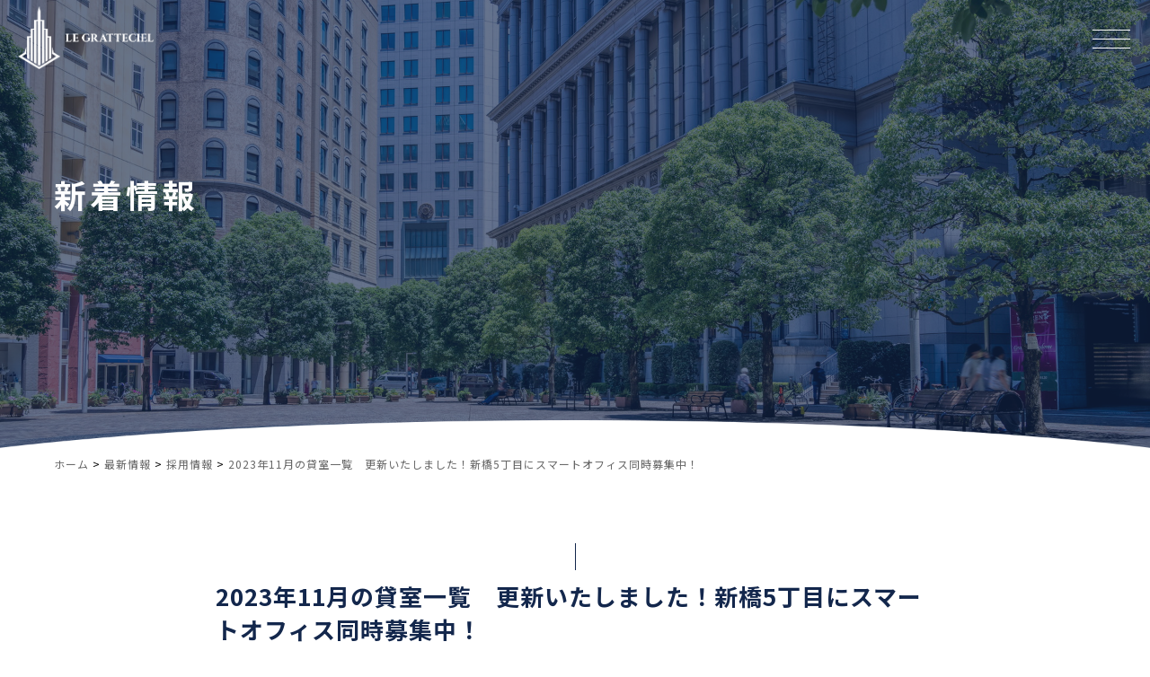

--- FILE ---
content_type: text/html; charset=UTF-8
request_url: https://le-gratte-ciel.com/news/2023%E5%B9%B411%E6%9C%88%E3%81%AE%E8%B2%B8%E5%AE%A4%E4%B8%80%E8%A6%A7%E3%80%80%E6%9B%B4%E6%96%B0%E3%81%84%E3%81%9F%E3%81%97%E3%81%BE%E3%81%97%E3%81%9F%EF%BC%81%E6%96%B0%E6%A9%8B5%E4%B8%81%E7%9B%AE/
body_size: 11169
content:
<!DOCTYPE html>
<html dir="ltr" lang="ja" prefix="og: https://ogp.me/ns#">
<head>
<!-- Global site tag (gtag.js) - Google Analytics -->
<script async src="https://www.googletagmanager.com/gtag/js?id=UA-239521385-1"></script>
<script>
  window.dataLayer = window.dataLayer || [];
  function gtag(){dataLayer.push(arguments);}
  gtag('js', new Date());

  gtag('config', 'UA-239521385-1');
</script>
	
<!-- Google tag (gtag.js) 230630-->
<script async src="https://www.googletagmanager.com/gtag/js?id=G-MRYB997SYT"></script>
<script>
  window.dataLayer = window.dataLayer || [];
  function gtag(){dataLayer.push(arguments);}
  gtag('js', new Date());

  gtag('config', 'G-MRYB997SYT');
</script>	

<!--クラリティ　ヒートマップ-->
<script type="text/javascript">
    (function(c,l,a,r,i,t,y){
        c[a]=c[a]||function(){(c[a].q=c[a].q||[]).push(arguments)};
        t=l.createElement(r);t.async=1;t.src="https://www.clarity.ms/tag/"+i;
        y=l.getElementsByTagName(r)[0];y.parentNode.insertBefore(t,y);
    })(window, document, "clarity", "script", "kxzbvsiwe4");
</script>

<meta charset="UTF-8" />

<meta name="viewport" content="width=device-width, user-scalable=yes, maximum-scale=1.0, minimum-scale=1.0">
<meta name="description" content="2023年11月の貸室一覧 更新いたしました！新橋5丁目にスマートオフィス同時募集中！ - ル・グラシエルビルディング株式会社 - ル・グラシエルビルディング株式会社　新橋のオフィス・事務所・テナントを探すならお任せください。">

<link rel="profile" href="http://gmpg.org/xfn/11">
<link rel="stylesheet" type="text/css" media="all" href="https://le-gratte-ciel.com/wp-content/themes/legratteciel2024/style.css">
<link rel="stylesheet" type="text/css" media="all" href="https://le-gratte-ciel.com/wp-content/themes/legratteciel2024/css/anim.css">
<link rel="pingback" href="https://le-gratte-ciel.com/xmlrpc.php">
<!--[if lt IE 9]>
<script src="https://le-gratte-ciel.com/wp-content/themes/legratteciel2024/js/html5.js"></script>
<script src="https://le-gratte-ciel.com/wp-content/themes/legratteciel2024/js/css3-mediaqueries.js"></script>
<![endif]-->
	<style>img:is([sizes="auto" i], [sizes^="auto," i]) { contain-intrinsic-size: 3000px 1500px }</style>
	
		<!-- All in One SEO 4.7.2 - aioseo.com -->
		<title>2023年11月の貸室一覧 更新いたしました！新橋5丁目にスマートオフィス同時募集中！ - ル・グラシエルビルディング株式会社</title>
		<meta name="description" content="2023年11月の貸室一覧 更新いたしました！ ご内見も随時お受けしております。（尚、内見は弊社スタッフ立合い" />
		<meta name="robots" content="max-image-preview:large" />
		<link rel="canonical" href="https://le-gratte-ciel.com/news/2023%e5%b9%b411%e6%9c%88%e3%81%ae%e8%b2%b8%e5%ae%a4%e4%b8%80%e8%a6%a7%e3%80%80%e6%9b%b4%e6%96%b0%e3%81%84%e3%81%9f%e3%81%97%e3%81%be%e3%81%97%e3%81%9f%ef%bc%81%e6%96%b0%e6%a9%8b5%e4%b8%81%e7%9b%ae/" />
		<meta name="generator" content="All in One SEO (AIOSEO) 4.7.2" />
		<meta property="og:locale" content="ja_JP" />
		<meta property="og:site_name" content="ル・グラシエルビルディング株式会社 - ル・グラシエルビルディング株式会社　新橋のオフィス・事務所・テナントを探すならお任せください。" />
		<meta property="og:type" content="article" />
		<meta property="og:title" content="2023年11月の貸室一覧 更新いたしました！新橋5丁目にスマートオフィス同時募集中！ - ル・グラシエルビルディング株式会社" />
		<meta property="og:description" content="2023年11月の貸室一覧 更新いたしました！ ご内見も随時お受けしております。（尚、内見は弊社スタッフ立合い" />
		<meta property="og:url" content="https://le-gratte-ciel.com/news/2023%e5%b9%b411%e6%9c%88%e3%81%ae%e8%b2%b8%e5%ae%a4%e4%b8%80%e8%a6%a7%e3%80%80%e6%9b%b4%e6%96%b0%e3%81%84%e3%81%9f%e3%81%97%e3%81%be%e3%81%97%e3%81%9f%ef%bc%81%e6%96%b0%e6%a9%8b5%e4%b8%81%e7%9b%ae/" />
		<meta property="article:published_time" content="2023-11-02T02:53:03+00:00" />
		<meta property="article:modified_time" content="2024-09-19T10:39:50+00:00" />
		<meta name="twitter:card" content="summary_large_image" />
		<meta name="twitter:title" content="2023年11月の貸室一覧 更新いたしました！新橋5丁目にスマートオフィス同時募集中！ - ル・グラシエルビルディング株式会社" />
		<meta name="twitter:description" content="2023年11月の貸室一覧 更新いたしました！ ご内見も随時お受けしております。（尚、内見は弊社スタッフ立合い" />
		<script type="application/ld+json" class="aioseo-schema">
			{"@context":"https:\/\/schema.org","@graph":[{"@type":"BreadcrumbList","@id":"https:\/\/le-gratte-ciel.com\/news\/2023%e5%b9%b411%e6%9c%88%e3%81%ae%e8%b2%b8%e5%ae%a4%e4%b8%80%e8%a6%a7%e3%80%80%e6%9b%b4%e6%96%b0%e3%81%84%e3%81%9f%e3%81%97%e3%81%be%e3%81%97%e3%81%9f%ef%bc%81%e6%96%b0%e6%a9%8b5%e4%b8%81%e7%9b%ae\/#breadcrumblist","itemListElement":[{"@type":"ListItem","@id":"https:\/\/le-gratte-ciel.com\/#listItem","position":1,"name":"\u5bb6","item":"https:\/\/le-gratte-ciel.com\/","nextItem":"https:\/\/le-gratte-ciel.com\/news\/2023%e5%b9%b411%e6%9c%88%e3%81%ae%e8%b2%b8%e5%ae%a4%e4%b8%80%e8%a6%a7%e3%80%80%e6%9b%b4%e6%96%b0%e3%81%84%e3%81%9f%e3%81%97%e3%81%be%e3%81%97%e3%81%9f%ef%bc%81%e6%96%b0%e6%a9%8b5%e4%b8%81%e7%9b%ae\/#listItem"},{"@type":"ListItem","@id":"https:\/\/le-gratte-ciel.com\/news\/2023%e5%b9%b411%e6%9c%88%e3%81%ae%e8%b2%b8%e5%ae%a4%e4%b8%80%e8%a6%a7%e3%80%80%e6%9b%b4%e6%96%b0%e3%81%84%e3%81%9f%e3%81%97%e3%81%be%e3%81%97%e3%81%9f%ef%bc%81%e6%96%b0%e6%a9%8b5%e4%b8%81%e7%9b%ae\/#listItem","position":2,"name":"2023\u5e7411\u6708\u306e\u8cb8\u5ba4\u4e00\u89a7\u3000\u66f4\u65b0\u3044\u305f\u3057\u307e\u3057\u305f\uff01\u65b0\u6a4b5\u4e01\u76ee\u306b\u30b9\u30de\u30fc\u30c8\u30aa\u30d5\u30a3\u30b9\u540c\u6642\u52df\u96c6\u4e2d\uff01","previousItem":"https:\/\/le-gratte-ciel.com\/#listItem"}]},{"@type":"Organization","@id":"https:\/\/le-gratte-ciel.com\/#organization","name":"Le gratteciel","description":"\u30eb\u30fb\u30b0\u30e9\u30b7\u30a8\u30eb\u30d3\u30eb\u30c7\u30a3\u30f3\u30b0\u682a\u5f0f\u4f1a\u793e\u3000\u65b0\u6a4b\u306e\u30aa\u30d5\u30a3\u30b9\u30fb\u4e8b\u52d9\u6240\u30fb\u30c6\u30ca\u30f3\u30c8\u3092\u63a2\u3059\u306a\u3089\u304a\u4efb\u305b\u304f\u3060\u3055\u3044\u3002","url":"https:\/\/le-gratte-ciel.com\/"},{"@type":"WebPage","@id":"https:\/\/le-gratte-ciel.com\/news\/2023%e5%b9%b411%e6%9c%88%e3%81%ae%e8%b2%b8%e5%ae%a4%e4%b8%80%e8%a6%a7%e3%80%80%e6%9b%b4%e6%96%b0%e3%81%84%e3%81%9f%e3%81%97%e3%81%be%e3%81%97%e3%81%9f%ef%bc%81%e6%96%b0%e6%a9%8b5%e4%b8%81%e7%9b%ae\/#webpage","url":"https:\/\/le-gratte-ciel.com\/news\/2023%e5%b9%b411%e6%9c%88%e3%81%ae%e8%b2%b8%e5%ae%a4%e4%b8%80%e8%a6%a7%e3%80%80%e6%9b%b4%e6%96%b0%e3%81%84%e3%81%9f%e3%81%97%e3%81%be%e3%81%97%e3%81%9f%ef%bc%81%e6%96%b0%e6%a9%8b5%e4%b8%81%e7%9b%ae\/","name":"2023\u5e7411\u6708\u306e\u8cb8\u5ba4\u4e00\u89a7 \u66f4\u65b0\u3044\u305f\u3057\u307e\u3057\u305f\uff01\u65b0\u6a4b5\u4e01\u76ee\u306b\u30b9\u30de\u30fc\u30c8\u30aa\u30d5\u30a3\u30b9\u540c\u6642\u52df\u96c6\u4e2d\uff01 - \u30eb\u30fb\u30b0\u30e9\u30b7\u30a8\u30eb\u30d3\u30eb\u30c7\u30a3\u30f3\u30b0\u682a\u5f0f\u4f1a\u793e","description":"2023\u5e7411\u6708\u306e\u8cb8\u5ba4\u4e00\u89a7 \u66f4\u65b0\u3044\u305f\u3057\u307e\u3057\u305f\uff01 \u3054\u5185\u898b\u3082\u968f\u6642\u304a\u53d7\u3051\u3057\u3066\u304a\u308a\u307e\u3059\u3002\uff08\u5c1a\u3001\u5185\u898b\u306f\u5f0a\u793e\u30b9\u30bf\u30c3\u30d5\u7acb\u5408\u3044","inLanguage":"ja","isPartOf":{"@id":"https:\/\/le-gratte-ciel.com\/#website"},"breadcrumb":{"@id":"https:\/\/le-gratte-ciel.com\/news\/2023%e5%b9%b411%e6%9c%88%e3%81%ae%e8%b2%b8%e5%ae%a4%e4%b8%80%e8%a6%a7%e3%80%80%e6%9b%b4%e6%96%b0%e3%81%84%e3%81%9f%e3%81%97%e3%81%be%e3%81%97%e3%81%9f%ef%bc%81%e6%96%b0%e6%a9%8b5%e4%b8%81%e7%9b%ae\/#breadcrumblist"},"datePublished":"2023-11-02T11:53:03+09:00","dateModified":"2024-09-19T19:39:50+09:00"},{"@type":"WebSite","@id":"https:\/\/le-gratte-ciel.com\/#website","url":"https:\/\/le-gratte-ciel.com\/","name":"\u30eb\u30fb\u30b0\u30e9\u30b7\u30a8\u30eb\u30d3\u30eb\u30c7\u30a3\u30f3\u30b0\u682a\u5f0f\u4f1a\u793e","description":"\u30eb\u30fb\u30b0\u30e9\u30b7\u30a8\u30eb\u30d3\u30eb\u30c7\u30a3\u30f3\u30b0\u682a\u5f0f\u4f1a\u793e\u3000\u65b0\u6a4b\u306e\u30aa\u30d5\u30a3\u30b9\u30fb\u4e8b\u52d9\u6240\u30fb\u30c6\u30ca\u30f3\u30c8\u3092\u63a2\u3059\u306a\u3089\u304a\u4efb\u305b\u304f\u3060\u3055\u3044\u3002","inLanguage":"ja","publisher":{"@id":"https:\/\/le-gratte-ciel.com\/#organization"}}]}
		</script>
		<!-- All in One SEO -->

<script type="text/javascript">
/* <![CDATA[ */
window._wpemojiSettings = {"baseUrl":"https:\/\/s.w.org\/images\/core\/emoji\/16.0.1\/72x72\/","ext":".png","svgUrl":"https:\/\/s.w.org\/images\/core\/emoji\/16.0.1\/svg\/","svgExt":".svg","source":{"concatemoji":"https:\/\/le-gratte-ciel.com\/wp-includes\/js\/wp-emoji-release.min.js?ver=6.8.3"}};
/*! This file is auto-generated */
!function(s,n){var o,i,e;function c(e){try{var t={supportTests:e,timestamp:(new Date).valueOf()};sessionStorage.setItem(o,JSON.stringify(t))}catch(e){}}function p(e,t,n){e.clearRect(0,0,e.canvas.width,e.canvas.height),e.fillText(t,0,0);var t=new Uint32Array(e.getImageData(0,0,e.canvas.width,e.canvas.height).data),a=(e.clearRect(0,0,e.canvas.width,e.canvas.height),e.fillText(n,0,0),new Uint32Array(e.getImageData(0,0,e.canvas.width,e.canvas.height).data));return t.every(function(e,t){return e===a[t]})}function u(e,t){e.clearRect(0,0,e.canvas.width,e.canvas.height),e.fillText(t,0,0);for(var n=e.getImageData(16,16,1,1),a=0;a<n.data.length;a++)if(0!==n.data[a])return!1;return!0}function f(e,t,n,a){switch(t){case"flag":return n(e,"\ud83c\udff3\ufe0f\u200d\u26a7\ufe0f","\ud83c\udff3\ufe0f\u200b\u26a7\ufe0f")?!1:!n(e,"\ud83c\udde8\ud83c\uddf6","\ud83c\udde8\u200b\ud83c\uddf6")&&!n(e,"\ud83c\udff4\udb40\udc67\udb40\udc62\udb40\udc65\udb40\udc6e\udb40\udc67\udb40\udc7f","\ud83c\udff4\u200b\udb40\udc67\u200b\udb40\udc62\u200b\udb40\udc65\u200b\udb40\udc6e\u200b\udb40\udc67\u200b\udb40\udc7f");case"emoji":return!a(e,"\ud83e\udedf")}return!1}function g(e,t,n,a){var r="undefined"!=typeof WorkerGlobalScope&&self instanceof WorkerGlobalScope?new OffscreenCanvas(300,150):s.createElement("canvas"),o=r.getContext("2d",{willReadFrequently:!0}),i=(o.textBaseline="top",o.font="600 32px Arial",{});return e.forEach(function(e){i[e]=t(o,e,n,a)}),i}function t(e){var t=s.createElement("script");t.src=e,t.defer=!0,s.head.appendChild(t)}"undefined"!=typeof Promise&&(o="wpEmojiSettingsSupports",i=["flag","emoji"],n.supports={everything:!0,everythingExceptFlag:!0},e=new Promise(function(e){s.addEventListener("DOMContentLoaded",e,{once:!0})}),new Promise(function(t){var n=function(){try{var e=JSON.parse(sessionStorage.getItem(o));if("object"==typeof e&&"number"==typeof e.timestamp&&(new Date).valueOf()<e.timestamp+604800&&"object"==typeof e.supportTests)return e.supportTests}catch(e){}return null}();if(!n){if("undefined"!=typeof Worker&&"undefined"!=typeof OffscreenCanvas&&"undefined"!=typeof URL&&URL.createObjectURL&&"undefined"!=typeof Blob)try{var e="postMessage("+g.toString()+"("+[JSON.stringify(i),f.toString(),p.toString(),u.toString()].join(",")+"));",a=new Blob([e],{type:"text/javascript"}),r=new Worker(URL.createObjectURL(a),{name:"wpTestEmojiSupports"});return void(r.onmessage=function(e){c(n=e.data),r.terminate(),t(n)})}catch(e){}c(n=g(i,f,p,u))}t(n)}).then(function(e){for(var t in e)n.supports[t]=e[t],n.supports.everything=n.supports.everything&&n.supports[t],"flag"!==t&&(n.supports.everythingExceptFlag=n.supports.everythingExceptFlag&&n.supports[t]);n.supports.everythingExceptFlag=n.supports.everythingExceptFlag&&!n.supports.flag,n.DOMReady=!1,n.readyCallback=function(){n.DOMReady=!0}}).then(function(){return e}).then(function(){var e;n.supports.everything||(n.readyCallback(),(e=n.source||{}).concatemoji?t(e.concatemoji):e.wpemoji&&e.twemoji&&(t(e.twemoji),t(e.wpemoji)))}))}((window,document),window._wpemojiSettings);
/* ]]> */
</script>
<style id='wp-emoji-styles-inline-css' type='text/css'>

	img.wp-smiley, img.emoji {
		display: inline !important;
		border: none !important;
		box-shadow: none !important;
		height: 1em !important;
		width: 1em !important;
		margin: 0 0.07em !important;
		vertical-align: -0.1em !important;
		background: none !important;
		padding: 0 !important;
	}
</style>
<link rel='stylesheet' id='wp-block-library-css' href='https://le-gratte-ciel.com/wp-includes/css/dist/block-library/style.min.css?ver=6.8.3' type='text/css' media='all' />
<style id='classic-theme-styles-inline-css' type='text/css'>
/*! This file is auto-generated */
.wp-block-button__link{color:#fff;background-color:#32373c;border-radius:9999px;box-shadow:none;text-decoration:none;padding:calc(.667em + 2px) calc(1.333em + 2px);font-size:1.125em}.wp-block-file__button{background:#32373c;color:#fff;text-decoration:none}
</style>
<style id='global-styles-inline-css' type='text/css'>
:root{--wp--preset--aspect-ratio--square: 1;--wp--preset--aspect-ratio--4-3: 4/3;--wp--preset--aspect-ratio--3-4: 3/4;--wp--preset--aspect-ratio--3-2: 3/2;--wp--preset--aspect-ratio--2-3: 2/3;--wp--preset--aspect-ratio--16-9: 16/9;--wp--preset--aspect-ratio--9-16: 9/16;--wp--preset--color--black: #000000;--wp--preset--color--cyan-bluish-gray: #abb8c3;--wp--preset--color--white: #ffffff;--wp--preset--color--pale-pink: #f78da7;--wp--preset--color--vivid-red: #cf2e2e;--wp--preset--color--luminous-vivid-orange: #ff6900;--wp--preset--color--luminous-vivid-amber: #fcb900;--wp--preset--color--light-green-cyan: #7bdcb5;--wp--preset--color--vivid-green-cyan: #00d084;--wp--preset--color--pale-cyan-blue: #8ed1fc;--wp--preset--color--vivid-cyan-blue: #0693e3;--wp--preset--color--vivid-purple: #9b51e0;--wp--preset--gradient--vivid-cyan-blue-to-vivid-purple: linear-gradient(135deg,rgba(6,147,227,1) 0%,rgb(155,81,224) 100%);--wp--preset--gradient--light-green-cyan-to-vivid-green-cyan: linear-gradient(135deg,rgb(122,220,180) 0%,rgb(0,208,130) 100%);--wp--preset--gradient--luminous-vivid-amber-to-luminous-vivid-orange: linear-gradient(135deg,rgba(252,185,0,1) 0%,rgba(255,105,0,1) 100%);--wp--preset--gradient--luminous-vivid-orange-to-vivid-red: linear-gradient(135deg,rgba(255,105,0,1) 0%,rgb(207,46,46) 100%);--wp--preset--gradient--very-light-gray-to-cyan-bluish-gray: linear-gradient(135deg,rgb(238,238,238) 0%,rgb(169,184,195) 100%);--wp--preset--gradient--cool-to-warm-spectrum: linear-gradient(135deg,rgb(74,234,220) 0%,rgb(151,120,209) 20%,rgb(207,42,186) 40%,rgb(238,44,130) 60%,rgb(251,105,98) 80%,rgb(254,248,76) 100%);--wp--preset--gradient--blush-light-purple: linear-gradient(135deg,rgb(255,206,236) 0%,rgb(152,150,240) 100%);--wp--preset--gradient--blush-bordeaux: linear-gradient(135deg,rgb(254,205,165) 0%,rgb(254,45,45) 50%,rgb(107,0,62) 100%);--wp--preset--gradient--luminous-dusk: linear-gradient(135deg,rgb(255,203,112) 0%,rgb(199,81,192) 50%,rgb(65,88,208) 100%);--wp--preset--gradient--pale-ocean: linear-gradient(135deg,rgb(255,245,203) 0%,rgb(182,227,212) 50%,rgb(51,167,181) 100%);--wp--preset--gradient--electric-grass: linear-gradient(135deg,rgb(202,248,128) 0%,rgb(113,206,126) 100%);--wp--preset--gradient--midnight: linear-gradient(135deg,rgb(2,3,129) 0%,rgb(40,116,252) 100%);--wp--preset--font-size--small: 13px;--wp--preset--font-size--medium: 20px;--wp--preset--font-size--large: 36px;--wp--preset--font-size--x-large: 42px;--wp--preset--spacing--20: 0.44rem;--wp--preset--spacing--30: 0.67rem;--wp--preset--spacing--40: 1rem;--wp--preset--spacing--50: 1.5rem;--wp--preset--spacing--60: 2.25rem;--wp--preset--spacing--70: 3.38rem;--wp--preset--spacing--80: 5.06rem;--wp--preset--shadow--natural: 6px 6px 9px rgba(0, 0, 0, 0.2);--wp--preset--shadow--deep: 12px 12px 50px rgba(0, 0, 0, 0.4);--wp--preset--shadow--sharp: 6px 6px 0px rgba(0, 0, 0, 0.2);--wp--preset--shadow--outlined: 6px 6px 0px -3px rgba(255, 255, 255, 1), 6px 6px rgba(0, 0, 0, 1);--wp--preset--shadow--crisp: 6px 6px 0px rgba(0, 0, 0, 1);}:where(.is-layout-flex){gap: 0.5em;}:where(.is-layout-grid){gap: 0.5em;}body .is-layout-flex{display: flex;}.is-layout-flex{flex-wrap: wrap;align-items: center;}.is-layout-flex > :is(*, div){margin: 0;}body .is-layout-grid{display: grid;}.is-layout-grid > :is(*, div){margin: 0;}:where(.wp-block-columns.is-layout-flex){gap: 2em;}:where(.wp-block-columns.is-layout-grid){gap: 2em;}:where(.wp-block-post-template.is-layout-flex){gap: 1.25em;}:where(.wp-block-post-template.is-layout-grid){gap: 1.25em;}.has-black-color{color: var(--wp--preset--color--black) !important;}.has-cyan-bluish-gray-color{color: var(--wp--preset--color--cyan-bluish-gray) !important;}.has-white-color{color: var(--wp--preset--color--white) !important;}.has-pale-pink-color{color: var(--wp--preset--color--pale-pink) !important;}.has-vivid-red-color{color: var(--wp--preset--color--vivid-red) !important;}.has-luminous-vivid-orange-color{color: var(--wp--preset--color--luminous-vivid-orange) !important;}.has-luminous-vivid-amber-color{color: var(--wp--preset--color--luminous-vivid-amber) !important;}.has-light-green-cyan-color{color: var(--wp--preset--color--light-green-cyan) !important;}.has-vivid-green-cyan-color{color: var(--wp--preset--color--vivid-green-cyan) !important;}.has-pale-cyan-blue-color{color: var(--wp--preset--color--pale-cyan-blue) !important;}.has-vivid-cyan-blue-color{color: var(--wp--preset--color--vivid-cyan-blue) !important;}.has-vivid-purple-color{color: var(--wp--preset--color--vivid-purple) !important;}.has-black-background-color{background-color: var(--wp--preset--color--black) !important;}.has-cyan-bluish-gray-background-color{background-color: var(--wp--preset--color--cyan-bluish-gray) !important;}.has-white-background-color{background-color: var(--wp--preset--color--white) !important;}.has-pale-pink-background-color{background-color: var(--wp--preset--color--pale-pink) !important;}.has-vivid-red-background-color{background-color: var(--wp--preset--color--vivid-red) !important;}.has-luminous-vivid-orange-background-color{background-color: var(--wp--preset--color--luminous-vivid-orange) !important;}.has-luminous-vivid-amber-background-color{background-color: var(--wp--preset--color--luminous-vivid-amber) !important;}.has-light-green-cyan-background-color{background-color: var(--wp--preset--color--light-green-cyan) !important;}.has-vivid-green-cyan-background-color{background-color: var(--wp--preset--color--vivid-green-cyan) !important;}.has-pale-cyan-blue-background-color{background-color: var(--wp--preset--color--pale-cyan-blue) !important;}.has-vivid-cyan-blue-background-color{background-color: var(--wp--preset--color--vivid-cyan-blue) !important;}.has-vivid-purple-background-color{background-color: var(--wp--preset--color--vivid-purple) !important;}.has-black-border-color{border-color: var(--wp--preset--color--black) !important;}.has-cyan-bluish-gray-border-color{border-color: var(--wp--preset--color--cyan-bluish-gray) !important;}.has-white-border-color{border-color: var(--wp--preset--color--white) !important;}.has-pale-pink-border-color{border-color: var(--wp--preset--color--pale-pink) !important;}.has-vivid-red-border-color{border-color: var(--wp--preset--color--vivid-red) !important;}.has-luminous-vivid-orange-border-color{border-color: var(--wp--preset--color--luminous-vivid-orange) !important;}.has-luminous-vivid-amber-border-color{border-color: var(--wp--preset--color--luminous-vivid-amber) !important;}.has-light-green-cyan-border-color{border-color: var(--wp--preset--color--light-green-cyan) !important;}.has-vivid-green-cyan-border-color{border-color: var(--wp--preset--color--vivid-green-cyan) !important;}.has-pale-cyan-blue-border-color{border-color: var(--wp--preset--color--pale-cyan-blue) !important;}.has-vivid-cyan-blue-border-color{border-color: var(--wp--preset--color--vivid-cyan-blue) !important;}.has-vivid-purple-border-color{border-color: var(--wp--preset--color--vivid-purple) !important;}.has-vivid-cyan-blue-to-vivid-purple-gradient-background{background: var(--wp--preset--gradient--vivid-cyan-blue-to-vivid-purple) !important;}.has-light-green-cyan-to-vivid-green-cyan-gradient-background{background: var(--wp--preset--gradient--light-green-cyan-to-vivid-green-cyan) !important;}.has-luminous-vivid-amber-to-luminous-vivid-orange-gradient-background{background: var(--wp--preset--gradient--luminous-vivid-amber-to-luminous-vivid-orange) !important;}.has-luminous-vivid-orange-to-vivid-red-gradient-background{background: var(--wp--preset--gradient--luminous-vivid-orange-to-vivid-red) !important;}.has-very-light-gray-to-cyan-bluish-gray-gradient-background{background: var(--wp--preset--gradient--very-light-gray-to-cyan-bluish-gray) !important;}.has-cool-to-warm-spectrum-gradient-background{background: var(--wp--preset--gradient--cool-to-warm-spectrum) !important;}.has-blush-light-purple-gradient-background{background: var(--wp--preset--gradient--blush-light-purple) !important;}.has-blush-bordeaux-gradient-background{background: var(--wp--preset--gradient--blush-bordeaux) !important;}.has-luminous-dusk-gradient-background{background: var(--wp--preset--gradient--luminous-dusk) !important;}.has-pale-ocean-gradient-background{background: var(--wp--preset--gradient--pale-ocean) !important;}.has-electric-grass-gradient-background{background: var(--wp--preset--gradient--electric-grass) !important;}.has-midnight-gradient-background{background: var(--wp--preset--gradient--midnight) !important;}.has-small-font-size{font-size: var(--wp--preset--font-size--small) !important;}.has-medium-font-size{font-size: var(--wp--preset--font-size--medium) !important;}.has-large-font-size{font-size: var(--wp--preset--font-size--large) !important;}.has-x-large-font-size{font-size: var(--wp--preset--font-size--x-large) !important;}
:where(.wp-block-post-template.is-layout-flex){gap: 1.25em;}:where(.wp-block-post-template.is-layout-grid){gap: 1.25em;}
:where(.wp-block-columns.is-layout-flex){gap: 2em;}:where(.wp-block-columns.is-layout-grid){gap: 2em;}
:root :where(.wp-block-pullquote){font-size: 1.5em;line-height: 1.6;}
</style>
<link rel='stylesheet' id='wp-pagenavi-css' href='https://le-gratte-ciel.com/wp-content/plugins/wp-pagenavi/pagenavi-css.css?ver=2.70' type='text/css' media='all' />
<link rel='stylesheet' id='fancybox-css' href='https://le-gratte-ciel.com/wp-content/plugins/easy-fancybox/fancybox/1.5.4/jquery.fancybox.min.css?ver=6.8.3' type='text/css' media='screen' />
<style id='fancybox-inline-css' type='text/css'>
#fancybox-outer{background:#ffffff}#fancybox-content{background:#ffffff;border-color:#ffffff;color:#000000;}#fancybox-title,#fancybox-title-float-main{color:#fff}
</style>
<link rel='stylesheet' id='tablepress-default-css' href='https://le-gratte-ciel.com/wp-content/plugins/tablepress/css/build/default.css?ver=2.4.2' type='text/css' media='all' />
<link rel='stylesheet' id='ari-fancybox-css' href='https://le-gratte-ciel.com/wp-content/plugins/ari-fancy-lightbox/assets/fancybox/jquery.fancybox.min.css?ver=1.3.18' type='text/css' media='all' />
<style id='ari-fancybox-inline-css' type='text/css'>
BODY .fancybox-container{z-index:200000}BODY .fancybox-is-open .fancybox-bg{opacity:0.87}BODY .fancybox-bg {background-color:#0f0f11}BODY .fancybox-thumbs {background-color:#ffffff}
</style>
<script type="text/javascript" src="https://le-gratte-ciel.com/wp-includes/js/jquery/jquery.min.js?ver=3.7.1" id="jquery-core-js"></script>
<script type="text/javascript" src="https://le-gratte-ciel.com/wp-includes/js/jquery/jquery-migrate.min.js?ver=3.4.1" id="jquery-migrate-js"></script>
<script type="text/javascript" id="ari-fancybox-js-extra">
/* <![CDATA[ */
var ARI_FANCYBOX = {"lightbox":{"backFocus":false,"trapFocus":false,"thumbs":{"hideOnClose":false},"touch":{"vertical":true,"momentum":true},"buttons":["slideShow","fullScreen","thumbs","close"],"lang":"custom","i18n":{"custom":{"PREV":"Previous","NEXT":"Next","PLAY_START":"Start slideshow (P)","PLAY_STOP":"Stop slideshow (P)","FULL_SCREEN":"Full screen (F)","THUMBS":"Thumbnails (G)","CLOSE":"Close (Esc)","ERROR":"The requested content cannot be loaded. <br\/> Please try again later."}}},"convert":{"images":{"convert":true}},"viewers":{"pdfjs":{"url":"https:\/\/le-gratte-ciel.com\/wp-content\/plugins\/ari-fancy-lightbox\/assets\/pdfjs\/web\/viewer.html"}}};
/* ]]> */
</script>
<script type="text/javascript" src="https://le-gratte-ciel.com/wp-content/plugins/ari-fancy-lightbox/assets/fancybox/jquery.fancybox.min.js?ver=1.3.18" id="ari-fancybox-js"></script>
<link rel="https://api.w.org/" href="https://le-gratte-ciel.com/wp-json/" /><link rel="alternate" title="JSON" type="application/json" href="https://le-gratte-ciel.com/wp-json/wp/v2/news/2750" /><link rel="EditURI" type="application/rsd+xml" title="RSD" href="https://le-gratte-ciel.com/xmlrpc.php?rsd" />
<link rel='shortlink' href='https://le-gratte-ciel.com/?p=2750' />
<link rel="alternate" title="oEmbed (JSON)" type="application/json+oembed" href="https://le-gratte-ciel.com/wp-json/oembed/1.0/embed?url=https%3A%2F%2Fle-gratte-ciel.com%2Fnews%2F2023%25e5%25b9%25b411%25e6%259c%2588%25e3%2581%25ae%25e8%25b2%25b8%25e5%25ae%25a4%25e4%25b8%2580%25e8%25a6%25a7%25e3%2580%2580%25e6%259b%25b4%25e6%2596%25b0%25e3%2581%2584%25e3%2581%259f%25e3%2581%2597%25e3%2581%25be%25e3%2581%2597%25e3%2581%259f%25ef%25bc%2581%25e6%2596%25b0%25e6%25a9%258b5%25e4%25b8%2581%25e7%259b%25ae%2F" />
<link rel="alternate" title="oEmbed (XML)" type="text/xml+oembed" href="https://le-gratte-ciel.com/wp-json/oembed/1.0/embed?url=https%3A%2F%2Fle-gratte-ciel.com%2Fnews%2F2023%25e5%25b9%25b411%25e6%259c%2588%25e3%2581%25ae%25e8%25b2%25b8%25e5%25ae%25a4%25e4%25b8%2580%25e8%25a6%25a7%25e3%2580%2580%25e6%259b%25b4%25e6%2596%25b0%25e3%2581%2584%25e3%2581%259f%25e3%2581%2597%25e3%2581%25be%25e3%2581%2597%25e3%2581%259f%25ef%25bc%2581%25e6%2596%25b0%25e6%25a9%258b5%25e4%25b8%2581%25e7%259b%25ae%2F&#038;format=xml" />
<meta name="redi-version" content="1.2.7" /><link rel="icon" href="https://le-gratte-ciel.com/wp-content/uploads/2025/08/favicon-150x150.png" sizes="32x32" />
<link rel="icon" href="https://le-gratte-ciel.com/wp-content/uploads/2025/08/favicon-300x300.png" sizes="192x192" />
<link rel="apple-touch-icon" href="https://le-gratte-ciel.com/wp-content/uploads/2025/08/favicon-300x300.png" />
<meta name="msapplication-TileImage" content="https://le-gratte-ciel.com/wp-content/uploads/2025/08/favicon-300x300.png" />
<script src="https://le-gratte-ciel.com/wp-content/themes/legratteciel2024/js/jquery1.4.4.min.js"></script>
<script src="https://le-gratte-ciel.com/wp-content/themes/legratteciel2024/js/script.js"></script>

<link rel="preconnect" href="https://fonts.googleapis.com">
<link rel="preconnect" href="https://fonts.gstatic.com" crossorigin>
<link href="https://fonts.googleapis.com/css2?family=Noto+Sans+JP:wght@100..900&family=Oswald:wght@200..700&family=Zen+Old+Mincho:wght@400;500;600;700;900&display=swap" rel="stylesheet">

	<style>img:is([sizes="auto" i], [sizes^="auto," i]) { contain-intrinsic-size: 3000px 1500px }</style>
	
		<!-- All in One SEO 4.7.2 - aioseo.com -->
		<meta name="description" content="2023年11月の貸室一覧 更新いたしました！ ご内見も随時お受けしております。（尚、内見は弊社スタッフ立合い" />
		<meta name="robots" content="max-image-preview:large" />
		<link rel="canonical" href="https://le-gratte-ciel.com/news/2023%e5%b9%b411%e6%9c%88%e3%81%ae%e8%b2%b8%e5%ae%a4%e4%b8%80%e8%a6%a7%e3%80%80%e6%9b%b4%e6%96%b0%e3%81%84%e3%81%9f%e3%81%97%e3%81%be%e3%81%97%e3%81%9f%ef%bc%81%e6%96%b0%e6%a9%8b5%e4%b8%81%e7%9b%ae/" />
		<meta name="generator" content="All in One SEO (AIOSEO) 4.7.2" />
		<meta property="og:locale" content="ja_JP" />
		<meta property="og:site_name" content="ル・グラシエルビルディング株式会社 - ル・グラシエルビルディング株式会社　新橋のオフィス・事務所・テナントを探すならお任せください。" />
		<meta property="og:type" content="article" />
		<meta property="og:title" content="2023年11月の貸室一覧 更新いたしました！新橋5丁目にスマートオフィス同時募集中！ - ル・グラシエルビルディング株式会社" />
		<meta property="og:description" content="2023年11月の貸室一覧 更新いたしました！ ご内見も随時お受けしております。（尚、内見は弊社スタッフ立合い" />
		<meta property="og:url" content="https://le-gratte-ciel.com/news/2023%e5%b9%b411%e6%9c%88%e3%81%ae%e8%b2%b8%e5%ae%a4%e4%b8%80%e8%a6%a7%e3%80%80%e6%9b%b4%e6%96%b0%e3%81%84%e3%81%9f%e3%81%97%e3%81%be%e3%81%97%e3%81%9f%ef%bc%81%e6%96%b0%e6%a9%8b5%e4%b8%81%e7%9b%ae/" />
		<meta property="article:published_time" content="2023-11-02T02:53:03+00:00" />
		<meta property="article:modified_time" content="2024-09-19T10:39:50+00:00" />
		<meta name="twitter:card" content="summary_large_image" />
		<meta name="twitter:title" content="2023年11月の貸室一覧 更新いたしました！新橋5丁目にスマートオフィス同時募集中！ - ル・グラシエルビルディング株式会社" />
		<meta name="twitter:description" content="2023年11月の貸室一覧 更新いたしました！ ご内見も随時お受けしております。（尚、内見は弊社スタッフ立合い" />
		<script type="application/ld+json" class="aioseo-schema">
			{"@context":"https:\/\/schema.org","@graph":[{"@type":"BreadcrumbList","@id":"https:\/\/le-gratte-ciel.com\/news\/2023%e5%b9%b411%e6%9c%88%e3%81%ae%e8%b2%b8%e5%ae%a4%e4%b8%80%e8%a6%a7%e3%80%80%e6%9b%b4%e6%96%b0%e3%81%84%e3%81%9f%e3%81%97%e3%81%be%e3%81%97%e3%81%9f%ef%bc%81%e6%96%b0%e6%a9%8b5%e4%b8%81%e7%9b%ae\/#breadcrumblist","itemListElement":[{"@type":"ListItem","@id":"https:\/\/le-gratte-ciel.com\/#listItem","position":1,"name":"\u5bb6","item":"https:\/\/le-gratte-ciel.com\/","nextItem":"https:\/\/le-gratte-ciel.com\/news\/2023%e5%b9%b411%e6%9c%88%e3%81%ae%e8%b2%b8%e5%ae%a4%e4%b8%80%e8%a6%a7%e3%80%80%e6%9b%b4%e6%96%b0%e3%81%84%e3%81%9f%e3%81%97%e3%81%be%e3%81%97%e3%81%9f%ef%bc%81%e6%96%b0%e6%a9%8b5%e4%b8%81%e7%9b%ae\/#listItem"},{"@type":"ListItem","@id":"https:\/\/le-gratte-ciel.com\/news\/2023%e5%b9%b411%e6%9c%88%e3%81%ae%e8%b2%b8%e5%ae%a4%e4%b8%80%e8%a6%a7%e3%80%80%e6%9b%b4%e6%96%b0%e3%81%84%e3%81%9f%e3%81%97%e3%81%be%e3%81%97%e3%81%9f%ef%bc%81%e6%96%b0%e6%a9%8b5%e4%b8%81%e7%9b%ae\/#listItem","position":2,"name":"2023\u5e7411\u6708\u306e\u8cb8\u5ba4\u4e00\u89a7\u3000\u66f4\u65b0\u3044\u305f\u3057\u307e\u3057\u305f\uff01\u65b0\u6a4b5\u4e01\u76ee\u306b\u30b9\u30de\u30fc\u30c8\u30aa\u30d5\u30a3\u30b9\u540c\u6642\u52df\u96c6\u4e2d\uff01","previousItem":"https:\/\/le-gratte-ciel.com\/#listItem"}]},{"@type":"Organization","@id":"https:\/\/le-gratte-ciel.com\/#organization","name":"Le gratteciel","description":"\u30eb\u30fb\u30b0\u30e9\u30b7\u30a8\u30eb\u30d3\u30eb\u30c7\u30a3\u30f3\u30b0\u682a\u5f0f\u4f1a\u793e\u3000\u65b0\u6a4b\u306e\u30aa\u30d5\u30a3\u30b9\u30fb\u4e8b\u52d9\u6240\u30fb\u30c6\u30ca\u30f3\u30c8\u3092\u63a2\u3059\u306a\u3089\u304a\u4efb\u305b\u304f\u3060\u3055\u3044\u3002","url":"https:\/\/le-gratte-ciel.com\/"},{"@type":"WebPage","@id":"https:\/\/le-gratte-ciel.com\/news\/2023%e5%b9%b411%e6%9c%88%e3%81%ae%e8%b2%b8%e5%ae%a4%e4%b8%80%e8%a6%a7%e3%80%80%e6%9b%b4%e6%96%b0%e3%81%84%e3%81%9f%e3%81%97%e3%81%be%e3%81%97%e3%81%9f%ef%bc%81%e6%96%b0%e6%a9%8b5%e4%b8%81%e7%9b%ae\/#webpage","url":"https:\/\/le-gratte-ciel.com\/news\/2023%e5%b9%b411%e6%9c%88%e3%81%ae%e8%b2%b8%e5%ae%a4%e4%b8%80%e8%a6%a7%e3%80%80%e6%9b%b4%e6%96%b0%e3%81%84%e3%81%9f%e3%81%97%e3%81%be%e3%81%97%e3%81%9f%ef%bc%81%e6%96%b0%e6%a9%8b5%e4%b8%81%e7%9b%ae\/","name":"2023\u5e7411\u6708\u306e\u8cb8\u5ba4\u4e00\u89a7 \u66f4\u65b0\u3044\u305f\u3057\u307e\u3057\u305f\uff01\u65b0\u6a4b5\u4e01\u76ee\u306b\u30b9\u30de\u30fc\u30c8\u30aa\u30d5\u30a3\u30b9\u540c\u6642\u52df\u96c6\u4e2d\uff01 - \u30eb\u30fb\u30b0\u30e9\u30b7\u30a8\u30eb\u30d3\u30eb\u30c7\u30a3\u30f3\u30b0\u682a\u5f0f\u4f1a\u793e","description":"2023\u5e7411\u6708\u306e\u8cb8\u5ba4\u4e00\u89a7 \u66f4\u65b0\u3044\u305f\u3057\u307e\u3057\u305f\uff01 \u3054\u5185\u898b\u3082\u968f\u6642\u304a\u53d7\u3051\u3057\u3066\u304a\u308a\u307e\u3059\u3002\uff08\u5c1a\u3001\u5185\u898b\u306f\u5f0a\u793e\u30b9\u30bf\u30c3\u30d5\u7acb\u5408\u3044","inLanguage":"ja","isPartOf":{"@id":"https:\/\/le-gratte-ciel.com\/#website"},"breadcrumb":{"@id":"https:\/\/le-gratte-ciel.com\/news\/2023%e5%b9%b411%e6%9c%88%e3%81%ae%e8%b2%b8%e5%ae%a4%e4%b8%80%e8%a6%a7%e3%80%80%e6%9b%b4%e6%96%b0%e3%81%84%e3%81%9f%e3%81%97%e3%81%be%e3%81%97%e3%81%9f%ef%bc%81%e6%96%b0%e6%a9%8b5%e4%b8%81%e7%9b%ae\/#breadcrumblist"},"datePublished":"2023-11-02T11:53:03+09:00","dateModified":"2024-09-19T19:39:50+09:00"},{"@type":"WebSite","@id":"https:\/\/le-gratte-ciel.com\/#website","url":"https:\/\/le-gratte-ciel.com\/","name":"\u30eb\u30fb\u30b0\u30e9\u30b7\u30a8\u30eb\u30d3\u30eb\u30c7\u30a3\u30f3\u30b0\u682a\u5f0f\u4f1a\u793e","description":"\u30eb\u30fb\u30b0\u30e9\u30b7\u30a8\u30eb\u30d3\u30eb\u30c7\u30a3\u30f3\u30b0\u682a\u5f0f\u4f1a\u793e\u3000\u65b0\u6a4b\u306e\u30aa\u30d5\u30a3\u30b9\u30fb\u4e8b\u52d9\u6240\u30fb\u30c6\u30ca\u30f3\u30c8\u3092\u63a2\u3059\u306a\u3089\u304a\u4efb\u305b\u304f\u3060\u3055\u3044\u3002","inLanguage":"ja","publisher":{"@id":"https:\/\/le-gratte-ciel.com\/#organization"}}]}
		</script>
		<!-- All in One SEO -->

<link rel="https://api.w.org/" href="https://le-gratte-ciel.com/wp-json/" /><link rel="alternate" title="JSON" type="application/json" href="https://le-gratte-ciel.com/wp-json/wp/v2/news/2750" /><link rel="EditURI" type="application/rsd+xml" title="RSD" href="https://le-gratte-ciel.com/xmlrpc.php?rsd" />
<link rel='shortlink' href='https://le-gratte-ciel.com/?p=2750' />
<link rel="alternate" title="oEmbed (JSON)" type="application/json+oembed" href="https://le-gratte-ciel.com/wp-json/oembed/1.0/embed?url=https%3A%2F%2Fle-gratte-ciel.com%2Fnews%2F2023%25e5%25b9%25b411%25e6%259c%2588%25e3%2581%25ae%25e8%25b2%25b8%25e5%25ae%25a4%25e4%25b8%2580%25e8%25a6%25a7%25e3%2580%2580%25e6%259b%25b4%25e6%2596%25b0%25e3%2581%2584%25e3%2581%259f%25e3%2581%2597%25e3%2581%25be%25e3%2581%2597%25e3%2581%259f%25ef%25bc%2581%25e6%2596%25b0%25e6%25a9%258b5%25e4%25b8%2581%25e7%259b%25ae%2F" />
<link rel="alternate" title="oEmbed (XML)" type="text/xml+oembed" href="https://le-gratte-ciel.com/wp-json/oembed/1.0/embed?url=https%3A%2F%2Fle-gratte-ciel.com%2Fnews%2F2023%25e5%25b9%25b411%25e6%259c%2588%25e3%2581%25ae%25e8%25b2%25b8%25e5%25ae%25a4%25e4%25b8%2580%25e8%25a6%25a7%25e3%2580%2580%25e6%259b%25b4%25e6%2596%25b0%25e3%2581%2584%25e3%2581%259f%25e3%2581%2597%25e3%2581%25be%25e3%2581%2597%25e3%2581%259f%25ef%25bc%2581%25e6%2596%25b0%25e6%25a9%258b5%25e4%25b8%2581%25e7%259b%25ae%2F&#038;format=xml" />
<meta name="redi-version" content="1.2.7" /><link rel="icon" href="https://le-gratte-ciel.com/wp-content/uploads/2025/08/favicon-150x150.png" sizes="32x32" />
<link rel="icon" href="https://le-gratte-ciel.com/wp-content/uploads/2025/08/favicon-300x300.png" sizes="192x192" />
<link rel="apple-touch-icon" href="https://le-gratte-ciel.com/wp-content/uploads/2025/08/favicon-300x300.png" />
<meta name="msapplication-TileImage" content="https://le-gratte-ciel.com/wp-content/uploads/2025/08/favicon-300x300.png" />
	
</head>

<body class="wp-singular news-template-default single single-news postid-2750 wp-theme-legratteciel2024 sp-easy-accordion-enabled">
<header id="header" class="">
<div class="inn">
<a href="https://le-gratte-ciel.com" class="toplogo blurTrigger">
<img src="https://le-gratte-ciel.com/wp-content/themes/legratteciel2024/img/common/logo.png" alt="ル・グラシエルビルディング株式会社　新橋のオフィス・事務所・テナントを探すならお任せください。"/>
</a>

  <nav class="pc_nav">
    <ul class="header-list">
      <li class="header-item">
        <a href="https://le-gratte-ciel.com/business">事業案内</a>
        <div class="megaMenu">
          <ul class="megaMenu-list">
            <li class="megaMenu-item">
              <a href="https://le-gratte-ciel.com/leasing_list/">リーシング事業</a>
            </li>
            <li class="megaMenu-item">
              <a href="https://le-gratte-ciel.com/business/subleasing/">ビルディングサブリース事業</a>
            </li>
            <li class="megaMenu-item">
              <a href="https://le-gratte-ciel.com/business/city_development/">開発事業</a>
            </li>
            <!--<li class="megaMenu-item">
              <a href="https://le-gratte-ciel.com/business/ownerbld/">OWNER BLDG事業</a>
            </li>-->
            <!--<li class="megaMenu-item">
              <a href="https://le-gratte-ciel.com/business/architect/">一級建築士事務所</a>
            </li>-->
            <li class="megaMenu-item">
              <a href="https://le-gratte-ciel.com/type_trunk/trnk_info/">トランクルーム事業</a>
            </li>
            <li class="megaMenu-item">
              <a href="https://le-gratte-ciel.com/coinparking/">コインパーキング事業</a>              
            </li>
            <li class="megaMenu-item">
              <a href="https://le-gratte-ciel.com/business/cleaning/">メンテナンス・クリーニング事業</a>
            </li>
          </ul>
        </div>
      </li>
      <li class="header-item">
        <a href="https://le-gratte-ciel.com/for_sale/">売買物件情報</a>
      </li>
      <li class="header-item">
        <a href="https://le-gratte-ciel.com/company_own_building/">自社物件</a>
        <div class="megaMenu">
          <ul class="megaMenu-list">
            <li class="megaMenu-item">
              <a href="https://le-gratte-ciel.com/leasing_cat/leasing_office/">オフィスリーシング</a>
            </li>
            <li class="megaMenu-item">
              <a href="https://le-gratte-ciel.com/leasing_cat/leasing_branch/">店舗リーシング</a>
            </li>
            <li class="megaMenu-item">
              <a href="https://le-gratte-ciel.com/leasing_cat/leasing_apartment/">マンションリーシング</a>
            </li>
            <!--<li class="megaMenu-item">
              <a href="https://le-gratte-ciel.com/building_map/">物件位置情報</a>
            </li>-->
          </ul>
        </div>
      </li>
      <li class="header-item">
        <a href="https://le-gratte-ciel.com/propertys/">空室情報</a>
        <div class="megaMenu">
          <ul class="megaMenu-list">
            <li class="megaMenu-item">
              <a href="https://le-gratte-ciel.com/type_biz/biz_info/">事業用空室情報</a>
            </li>
            <li class="megaMenu-item">
              <a href="https://le-gratte-ciel.com/type_residence/res_info/">住居用空室情報</a>
            </li>
            <li class="megaMenu-item">
              <a href="https://le-gratte-ciel.com/type_parking/prk_info/">駐車場空車情報</a>
            </li>
          </ul>
        </div>
      </li>

      <li class="header-item">
        <a href="https://le-gratte-ciel.com/building_map/">物件位置情報</a>
      </li>

      <li class="header-item">
        <a href="https://le-gratte-ciel.com/news/">お知らせ</a>
      </li>
      <li class="header-item">
        <a href="https://le-gratte-ciel.com/company">会社概要</a>
        <div class="megaMenu">
          <ul class="megaMenu-list">
            <li class="megaMenu-item">
              <a href="https://le-gratte-ciel.com/company/history/">会社沿革</a>
            </li>
            <li class="megaMenu-item">
              <a href="https://le-gratte-ciel.com/company/greeting/">代表挨拶</a>
            </li>
          </ul>
        </div>
      </li>
      <li class="header-item">
        <a href="https://le-gratte-ciel.com/recruit/">採用情報</a>
        <div class="megaMenu">
          <ul class="megaMenu-list">
            <li class="megaMenu-item">
              <a href="https://le-gratte-ciel.com/rec_type/career-recruitment/">中途採用</a>
            </li>
            <li class="megaMenu-item">
              <a href="https://le-gratte-ciel.com/rec_type/graduate-recruitment/">新卒採用</a>
            </li>
          </ul>
        </div>
      </li>
      <li class="header-item sns_area">
        <a href="https://le-gratte-ciel.com/contact/" class="contact">
        	<img src="https://le-gratte-ciel.com/wp-content/themes/legratteciel2024/img/icon_mail.png" alt="お問い合わせ">
        </a>
        <a href="https://www.youtube.com/@gratte-ciel-bldg" target="_blank" class="contact">
          <img src="https://le-gratte-ciel.com/wp-content/themes/legratteciel2024/img/icon_youtube.png" alt="youtube">
        </a>
        <a href="https://www.tiktok.com/@shinbashifudousan" target="_blank" class="contact">
          <img src="https://le-gratte-ciel.com/wp-content/themes/legratteciel2024/img/icon_tik-tok.png" alt="tiktok">
        </a>
      </li>
    </ul>
  </nav>
<nav class="sp_nav">
 	<div class="el_humburger"><!--ハンバーガーボタン-->
    <div class="el_humburger_wrapper">
      <span class="el_humburger_bar top"></span>
      <span class="el_humburger_bar middle"></span>
      <span class="el_humburger_bar bottom"></span>
    </div>
  </div>
 
  <div class="navi">
    <div class="navi_inner">
      <div class="navi_item js_openParent"><a href="https://le-gratte-ciel.com/business/">事業案内</a>
          <div class="el_spChildNavOpen js_openSwitch">
            <div class="el_spChildNavOpen_wrapper"></div>
          </div>
          <div class="nav_child js_openTarget">
            <div class="nav_child_item">              
              <a href="https://le-gratte-ciel.com/leasing_list/"></a>
              リーシング事業
            </div>
            <div class="nav_child_item">              
              <a href="https://le-gratte-ciel.com/business/subleasing/"></a>
              ビルディングサブリース事業
            </div>
            <div class="nav_child_item">
              <a href="https://le-gratte-ciel.com/business/city_development/"></a>
              開発事業
            </div>
            <!--<div class="nav_child_item">
              <a href="https://le-gratte-ciel.com/business/ownerbld/"></a>
              OWNER BLDG事業
            </div>-->
            <!--<div class="nav_child_item">              
              <a href="https://le-gratte-ciel.com/business/architect/"></a>
              一級建築士事務所
            </div>-->
            <div class="nav_child_item">
              <a href="https://le-gratte-ciel.com/type_trunk/trnk_info/"></a>
              トランクルーム事業
            </div>
            <div class="nav_child_item">
              <a href="https://le-gratte-ciel.com/coinparking/"></a>
              コインパーキング事業
            </div>
            <div class="nav_child_item">
              <a href="https://le-gratte-ciel.com/business/cleaning/"></a>
              メンテナンス・クリーニング事業
            </div>
          </div>
          <div class="bl_nav_item_spToggle"></div>
      </div>
 
 
      <div class="navi_item">
        <a href="https://le-gratte-ciel.com/for_sale/">売買物件情報</a>
      </div>
      
      <div class="navi_item js_openParent">
        <a href="https://le-gratte-ciel.com/company_own_building/">自社物件</a>
          <div class="el_spChildNavOpen js_openSwitch">
            <div class="el_spChildNavOpen_wrapper"></div>
          </div>
          <div class="nav_child js_openTarget">
            <div class="nav_child_item">              
              <a href="https://le-gratte-ciel.com/leasing_cat/leasing_office/"></a>
              オフィスリーシング
            </div>
            <div class="nav_child_item">              
              <a href="https://le-gratte-ciel.com/leasing_cat/leasing_branch/"></a>
              店舗リーシング
            </div>
            <div class="nav_child_item">              
              <a href="https://le-gratte-ciel.com/leasing_cat/leasing_apartment/"></a>
              マンションリーシング
            </div>
            <div class="nav_child_item">              
              <a href="https://le-gratte-ciel.com/building_map/"></a>
              物件位置情報
            </div>
          </div>
          <div class="bl_nav_item_spToggle"></div>
      </div>

      <div class="navi_item js_openParent"><a href="https://le-gratte-ciel.com/propertys/">空室情報</a>
          <div class="el_spChildNavOpen js_openSwitch">
            <div class="el_spChildNavOpen_wrapper"></div>
          </div>
          <div class="nav_child js_openTarget">
            <div class="nav_child_item">
              <a class="hp_coverLink" href="https://le-gratte-ciel.com/type_biz/biz_info/"></a>
              事業用空室情報
            </div>
            <div class="nav_child_item">
              <a class="hp_coverLink" href="https://le-gratte-ciel.com/type_residence/res_info/"></a>
              住居用空室情報
            </div>
            <div class="nav_child_item">
              <a class="hp_coverLink" href="https://le-gratte-ciel.com/type_parking/prk_info/"></a>
              駐車場空車情報
            </div>
          </div>
          <div class="bl_nav_item_spToggle"></div>
      </div>
      <div class="navi_item">
        <a href="https://le-gratte-ciel.com/building_map/">物件位置情報</a>
      </div>
      <div class="navi_item">
        <a href="https://le-gratte-ciel.com/news/">お知らせ</a>
      </div>


      <div class="navi_item js_openParent"><a href="https://le-gratte-ciel.com/company">会社概要</a>
          <div class="el_spChildNavOpen js_openSwitch">
            <div class="el_spChildNavOpen_wrapper"></div>
          </div>
          <div class="nav_child js_openTarget">
            <div class="nav_child_item">
              <a class="hp_coverLink" href="https://le-gratte-ciel.com/company/history/"></a>
              会社沿革
            </div>
            <div class="nav_child_item">
              <a class="hp_coverLink" href="https://le-gratte-ciel.com/company/greeting/"></a>
              代表挨拶
            </div>
          </div>
          <div class="bl_nav_item_spToggle"></div>
      </div>

      <div class="navi_item js_openParent"><a href="https://le-gratte-ciel.com/recruit/">採用情報</a>
          <div class="el_spChildNavOpen js_openSwitch">
            <div class="el_spChildNavOpen_wrapper"></div>
          </div>
          <div class="nav_child js_openTarget">
            <div class="nav_child_item">
              <a class="hp_coverLink" href="https://le-gratte-ciel.com/rec_type/career-recruitment/"></a>
              中途採用
            </div>
            <div class="nav_child_item">
              <a class="hp_coverLink" href="https://le-gratte-ciel.com/rec_type/graduate-recruitment/"></a>
              新卒採用
            </div>
          </div>
          <div class="bl_nav_item_spToggle"></div>
      </div>

      <div class="navi_item">
        <a href="https://le-gratte-ciel.com/area/">新橋周辺情報</a>
      </div>

      <div class="navi_item"><a href="https://le-gratte-ciel.com/contact/">お問い合わせ</a></div>
      <div class="navi_item"><a href="https://le-gratte-ciel.com/download/">各種書類ダウンロード</a></div>
      <div class="navi_item"><a href="https://le-gratte-ciel.com/privacy-policy/">プライバシーポリシー</a></div>
      <div class="navi_item sns_area_sp">
        <a href="https://www.youtube.com/@gratte-ciel-bldg" target="_blank" class="contact">
          <img src="https://le-gratte-ciel.com/wp-content/themes/legratteciel2024/img/icon_youtube.png" alt="youtube">
        </a>
        <a href="https://www.tiktok.com/@shinbashifudousan" target="_blank" class="contact">
          <img src="https://le-gratte-ciel.com/wp-content/themes/legratteciel2024/img/icon_tik-tok.png" alt="tiktok">
        </a>
        
      </div>
    </div>
  </div>
 
<div class="mainView">
<!--ページコンテンツ-->
</div>
 
<!--CDNでjQuery読み込む-->
<script
src="https://code.jquery.com/jquery-2.2.4.min.js"
integrity="sha256-BbhdlvQf/xTY9gja0Dq3HiwQF8LaCRTXxZKRutelT44="
crossorigin="anonymous"></script>

</nav>

</div>

</header>
<article>



<section class="page_header blurTrigger">
  <div class="page_header_img">
    <div class="ttl_area">
      <div class="inn_12 page_h1_area blurTrigger">
        <h1 class="page_ttl blurTrigger">
            <!--<span class="pg_en"></span>-->
            <span class="pg_jp">新着情報</span>
        </h1>
        <p class="h1_txt">
        </p>
      </div>
    </div>
  </div>
  <span class="bk_cover"></span>
  <img src="https://le-gratte-ciel.com/wp-content/themes/legratteciel2024/img/page_kv_underarch.png" alt="2023年11月の貸室一覧　更新いたしました！新橋5丁目にスマートオフィス同時募集中！" class="page_kv_underarch">
</section>
  <div class="breadcrumbs" typeof="BreadcrumbList" vocab="https://schema.org/">
    <!-- Breadcrumb NavXT 7.3.1 -->
<span property="itemListElement" typeof="ListItem"><a property="item" typeof="WebPage" title="Go to ル・グラシエルビルディング株式会社." href="https://le-gratte-ciel.com" class="home" ><span property="name">ホーム</span></a><meta property="position" content="1"></span> &gt; <span property="itemListElement" typeof="ListItem"><a property="item" typeof="WebPage" title="最新情報へ移動する" href="https://le-gratte-ciel.com/news/" class="archive post-news-archive" ><span property="name">最新情報</span></a><meta property="position" content="2"></span> &gt; <span property="itemListElement" typeof="ListItem"><a property="item" typeof="WebPage" title="Go to the 採用情報 お知らせカテゴリ archives." href="https://le-gratte-ciel.com/news_cat/%e6%8e%a1%e7%94%a8%e6%83%85%e5%a0%b1/" class="taxonomy news_cat" ><span property="name">採用情報</span></a><meta property="position" content="3"></span> &gt; <span property="itemListElement" typeof="ListItem"><span property="name" class="post post-news current-item">2023年11月の貸室一覧　更新いたしました！新橋5丁目にスマートオフィス同時募集中！</span><meta property="url" content="https://le-gratte-ciel.com/news/2023%e5%b9%b411%e6%9c%88%e3%81%ae%e8%b2%b8%e5%ae%a4%e4%b8%80%e8%a6%a7%e3%80%80%e6%9b%b4%e6%96%b0%e3%81%84%e3%81%9f%e3%81%97%e3%81%be%e3%81%97%e3%81%9f%ef%bc%81%e6%96%b0%e6%a9%8b5%e4%b8%81%e7%9b%ae/"><meta property="position" content="4"></span>  </div>

<section class="area01 information_area">
	<div class="inn_8">
		<h2 class="ttl02 blurTrigger">2023年11月の貸室一覧　更新いたしました！新橋5丁目にスマートオフィス同時募集中！</h2>
		<div class="news_content blurTrigger"><p>2023年11月の貸室一覧　更新いたしました！</p>
<p>ご内見も随時お受けしております。（尚、内見は弊社スタッフ立合いとなります。）</p>
<p>『トランクルーム』も運営しておりますので、ご興味のある方はお気軽にお問合せ下さい。</p>
<p><strong>最新情報につきましては随時お問い合わせください。</strong></p>
<p>新橋のオフィス・事務所を探すなら、ル・グラシエルビルディング株式会社。<br />
豊富な情報とノウハウにより、新橋エリアでのオフィス・事務所探しをサポート致します。</p>
<p>ル・グラシエルビルディング株式会社<br />
URL https://le-gratte-ciel.com/</p>
<p>&nbsp;</p>
<p>〒105-0004<br />
東京都港区新橋５丁目２２番６号　ル・グラシエルBLDG２-３階<br />
営業時間：平日　AM9:00～PM6:00<br />
定休日：土、日、祝日</p>
<p>&nbsp;</p>
</div>

    <div class="link_btn propertys_link">
      <a href="https://le-gratte-ciel.com/wp-content/uploads/2023/11/配信用2023年度11月貸室のご案内キャンペーン付き（2023.11.2）.pdf" target="_blank">2023年度11月貸室のご案内</a>
    </div>

		  <div class="bx pager">
		    <div class="lbx"><a href="https://le-gratte-ciel.com/news/2023%e5%b9%b410%e6%9c%88%e3%81%ae%e8%b2%b8%e5%ae%a4%e4%b8%80%e8%a6%a7%e3%80%80%e6%9b%b4%e6%96%b0%e3%81%84%e3%81%9f%e3%81%97%e3%81%be%e3%81%97%e3%81%9f%ef%bc%81%e6%96%b0%e6%a9%8b5%e4%b8%81%e7%9b%ae/" rel="prev">前へ</a></div>
		    <div class="rbx"><a href="https://le-gratte-ciel.com/news/%e5%b9%b4%e6%9c%ab%e5%b9%b4%e5%a7%8b%e5%96%b6%e6%a5%ad%e3%81%ae%e3%81%8a%e7%9f%a5%e3%82%89%e3%81%9b-2/" rel="next">次へ</a></div>
		  </div>
	</div>
</section>
</article>
	<footer>
		<div class="inn_12">
			<div class="bx">
				<div class="lbx blurTrigger">
					<a href="https://le-gratte-ciel.com">
						<img src="https://le-gratte-ciel.com/wp-content/themes/legratteciel2024/img/common/logo_ft.png" class="logo_ft sp">
						<img src="https://le-gratte-ciel.com/wp-content/themes/legratteciel2024/img/common/logo.png" class="logo_ft pc">
					</a>
					<div class="contact_area bx">
						<div class="lbx">
							<div class="link_btn">
							<a href="https://le-gratte-ciel.com/contact/">メールフォーム</a>
							</div>							
						</div>
						<div class="rbx">
							<span class="tel"><a href="tel:03-3434-3333">03-3434-3333</a></span>
							<span class="time_area">営業時間 平日 9:00 - 18:00</span>
						</div>						
					</div>
					<small>ル・グラシエルビルディング株式会社<br>宅建免許番号：東京都知事（5）第80010号</small>
				</div>
				<div class="rbx blurTrigger">
					<div class="ft_menu_area">
						<div class="ft_menu">
							<ul class="first_area">
								<li>
									<a href="https://le-gratte-ciel.com/business/">事業案内</a>
									<ul class="sub">
										<li>
											<a href="https://le-gratte-ciel.com/leasing_list/">リーシング事業</a>
										</li>
										<li>
											<a href="https://le-gratte-ciel.com/business/subleasing/">ビルディングサブリース事業</a>
										</li>
										<li>
											<a href="https://le-gratte-ciel.com/business/city_development/">開発事業</a>
										</li>
										<!--<li>
											<a href="https://le-gratte-ciel.com/business/ownerbld/">OWNER BLDG事業</a>
										</li>-->
										<!--<li>
											<a href="https://le-gratte-ciel.com/business/architect/">一級建築士事務所</a>
										</li>-->
										<li>
											<a href="https://le-gratte-ciel.com/type_trunk/trnk_info/">トランクルーム事業</a>
										</li>
										<li>
											<a href="https://le-gratte-ciel.com/coinparking/">コインパーキング事業</a>
										</li>
										<li>
											<a href="https://le-gratte-ciel.com/business/cleaning/">メンテナンス・クリーニング事業</a>
										</li>
									</ul>
								</li>
							</ul>
						</div>
						<div class="ft_menu">
							<ul class="first_area">
								<li>
									<a href="https://le-gratte-ciel.com/company_own_building/">自社物件</a>
								</li>
								<li>
									<a href="https://le-gratte-ciel.com/propertys/">空室情報</a>
								</li>
								<li>
									<a href="https://le-gratte-ciel.com/news/">お知らせ</a>
								</li>
								<li>
									<a href="https://le-gratte-ciel.com/area/">新橋周辺情報</a>
								</li>
							</ul>
						</div>
						<div class="ft_menu">
							<ul class="first_area">
								<li>
									<a href="https://le-gratte-ciel.com/company/">会社概要</a>
									<ul class="sub">
										<li>
											<a href="https://le-gratte-ciel.com/rec_type/career-recruitment/">中途採用</a>
										</li>
										<li>
											<a href="https://le-gratte-ciel.com/history/">会社沿革</a>
										</li>
									</ul>
								</li>
							</ul>
						</div>
						<div class="ft_menu">
							<ul class="first_area">
								<li>
									<a href="https://le-gratte-ciel.com/recruit/">採用情報</a>
									<ul class="sub">
										<li>
											<a href="https://le-gratte-ciel.com/company/greeting/">代表挨拶</a>
										</li>
										<li>
											<a href="https://le-gratte-ciel.com/rec_type/graduate-recruitment/">新卒採用</a>
										</li>
									</ul>
								</li>
								<li>
									<a href="https://le-gratte-ciel.com/privacy-policy/">プライバシーポリシー</a>
								</li>
								<li>
									<a href="https://le-gratte-ciel.com/download/">ダウンロード一覧</a>
								</li>
							</ul>
						</div>
					</div>
					<small class="copy pc">Copyright &copy;LE GRATTECIEL BUILDING Inc. All Rights Reserved.</small>
				</div>
			</div>

			<div class="foot_bnr">
				<a href="http://www.shinbashi.net/" title="" target="_blank" class="shinbashi"><img src="https://le-gratte-ciel.com/wp-content/themes/legratteciel2024/img/common/shinbashi.jpg" alt="新橋ネット"></a>
				<a href="https://www.city.minato.tokyo.jp/" title="" target="_blank" class="minatoku"><img src="https://le-gratte-ciel.com/wp-content/themes/legratteciel2024/img/common/minatoku.jpg" alt="港区"></a>
			</div>

		</div>

					<small class="copy02 sp">Copyright &copy;LE GRATTECIEL BUILDING Inc. All Rights Reserved.</small>
		<span class="blurTrigger bk_cover"></span>
		<img src="https://le-gratte-ciel.com/wp-content/themes/legratteciel2024/img/footer_img.jpg" alt="ル・グラシエルビルディング株式会社" class="ft_bk blurTrigger">
	</footer><!-- #colophon -->
</div><!-- #page -->


<script type="speculationrules">
{"prefetch":[{"source":"document","where":{"and":[{"href_matches":"\/*"},{"not":{"href_matches":["\/wp-*.php","\/wp-admin\/*","\/wp-content\/uploads\/*","\/wp-content\/*","\/wp-content\/plugins\/*","\/wp-content\/themes\/legratteciel2024\/*","\/*\\?(.+)"]}},{"not":{"selector_matches":"a[rel~=\"nofollow\"]"}},{"not":{"selector_matches":".no-prefetch, .no-prefetch a"}}]},"eagerness":"conservative"}]}
</script>
<script type="text/javascript" src="https://le-gratte-ciel.com/wp-content/plugins/easy-fancybox/fancybox/1.5.4/jquery.fancybox.min.js?ver=6.8.3" id="jquery-fancybox-js"></script>
<script type="text/javascript" id="jquery-fancybox-js-after">
/* <![CDATA[ */
var fb_timeout, fb_opts={'autoScale':true,'showCloseButton':true,'width':560,'height':340,'margin':20,'pixelRatio':'false','padding':10,'centerOnScroll':false,'enableEscapeButton':true,'speedIn':300,'speedOut':300,'overlayShow':true,'hideOnOverlayClick':true,'overlayColor':'#000','overlayOpacity':0.6,'minViewportWidth':320,'minVpHeight':320,'disableCoreLightbox':'true','enableBlockControls':'true','fancybox_openBlockControls':'true' };
if(typeof easy_fancybox_handler==='undefined'){
var easy_fancybox_handler=function(){
jQuery([".nolightbox","a.wp-block-file__button","a.pin-it-button","a[href*='pinterest.com\/pin\/create']","a[href*='facebook.com\/share']","a[href*='twitter.com\/share']"].join(',')).addClass('nofancybox');
jQuery('a.fancybox-close').on('click',function(e){e.preventDefault();jQuery.fancybox.close()});
/* IMG */
						var unlinkedImageBlocks=jQuery(".wp-block-image > img:not(.nofancybox,figure.nofancybox>img)");
						unlinkedImageBlocks.wrap(function() {
							var href = jQuery( this ).attr( "src" );
							return "<a href='" + href + "'></a>";
						});
var fb_IMG_select=jQuery('a[href*=".jpg" i]:not(.nofancybox,li.nofancybox>a,figure.nofancybox>a),area[href*=".jpg" i]:not(.nofancybox),a[href*=".png" i]:not(.nofancybox,li.nofancybox>a,figure.nofancybox>a),area[href*=".png" i]:not(.nofancybox),a[href*=".webp" i]:not(.nofancybox,li.nofancybox>a,figure.nofancybox>a),area[href*=".webp" i]:not(.nofancybox),a[href*=".jpeg" i]:not(.nofancybox,li.nofancybox>a,figure.nofancybox>a),area[href*=".jpeg" i]:not(.nofancybox)');
fb_IMG_select.addClass('fancybox image');
var fb_IMG_sections=jQuery('.gallery,.wp-block-gallery,.tiled-gallery,.wp-block-jetpack-tiled-gallery,.ngg-galleryoverview,.ngg-imagebrowser,.nextgen_pro_blog_gallery,.nextgen_pro_film,.nextgen_pro_horizontal_filmstrip,.ngg-pro-masonry-wrapper,.ngg-pro-mosaic-container,.nextgen_pro_sidescroll,.nextgen_pro_slideshow,.nextgen_pro_thumbnail_grid,.tiled-gallery');
fb_IMG_sections.each(function(){jQuery(this).find(fb_IMG_select).attr('rel','gallery-'+fb_IMG_sections.index(this));});
jQuery('a.fancybox,area.fancybox,.fancybox>a').each(function(){jQuery(this).fancybox(jQuery.extend(true,{},fb_opts,{'transition':'elastic','transitionIn':'elastic','transitionOut':'elastic','opacity':false,'hideOnContentClick':false,'titleShow':true,'titlePosition':'over','titleFromAlt':true,'showNavArrows':true,'enableKeyboardNav':true,'cyclic':false,'mouseWheel':'true','changeSpeed':250,'changeFade':300}))});
};};
var easy_fancybox_auto=function(){setTimeout(function(){jQuery('a#fancybox-auto,#fancybox-auto>a').first().trigger('click')},1000);};
jQuery(easy_fancybox_handler);jQuery(document).on('post-load',easy_fancybox_handler);
jQuery(easy_fancybox_auto);
var fb_timeout, fb_opts={'autoScale':true,'showCloseButton':true,'width':560,'height':340,'margin':20,'pixelRatio':'false','padding':10,'centerOnScroll':false,'enableEscapeButton':true,'speedIn':300,'speedOut':300,'overlayShow':true,'hideOnOverlayClick':true,'overlayColor':'#000','overlayOpacity':0.6,'minViewportWidth':320,'minVpHeight':320,'disableCoreLightbox':'true','enableBlockControls':'true','fancybox_openBlockControls':'true' };
if(typeof easy_fancybox_handler==='undefined'){
var easy_fancybox_handler=function(){
jQuery([".nolightbox","a.wp-block-file__button","a.pin-it-button","a[href*='pinterest.com\/pin\/create']","a[href*='facebook.com\/share']","a[href*='twitter.com\/share']"].join(',')).addClass('nofancybox');
jQuery('a.fancybox-close').on('click',function(e){e.preventDefault();jQuery.fancybox.close()});
/* IMG */
						var unlinkedImageBlocks=jQuery(".wp-block-image > img:not(.nofancybox,figure.nofancybox>img)");
						unlinkedImageBlocks.wrap(function() {
							var href = jQuery( this ).attr( "src" );
							return "<a href='" + href + "'></a>";
						});
var fb_IMG_select=jQuery('a[href*=".jpg" i]:not(.nofancybox,li.nofancybox>a,figure.nofancybox>a),area[href*=".jpg" i]:not(.nofancybox),a[href*=".png" i]:not(.nofancybox,li.nofancybox>a,figure.nofancybox>a),area[href*=".png" i]:not(.nofancybox),a[href*=".webp" i]:not(.nofancybox,li.nofancybox>a,figure.nofancybox>a),area[href*=".webp" i]:not(.nofancybox),a[href*=".jpeg" i]:not(.nofancybox,li.nofancybox>a,figure.nofancybox>a),area[href*=".jpeg" i]:not(.nofancybox)');
fb_IMG_select.addClass('fancybox image');
var fb_IMG_sections=jQuery('.gallery,.wp-block-gallery,.tiled-gallery,.wp-block-jetpack-tiled-gallery,.ngg-galleryoverview,.ngg-imagebrowser,.nextgen_pro_blog_gallery,.nextgen_pro_film,.nextgen_pro_horizontal_filmstrip,.ngg-pro-masonry-wrapper,.ngg-pro-mosaic-container,.nextgen_pro_sidescroll,.nextgen_pro_slideshow,.nextgen_pro_thumbnail_grid,.tiled-gallery');
fb_IMG_sections.each(function(){jQuery(this).find(fb_IMG_select).attr('rel','gallery-'+fb_IMG_sections.index(this));});
jQuery('a.fancybox,area.fancybox,.fancybox>a').each(function(){jQuery(this).fancybox(jQuery.extend(true,{},fb_opts,{'transition':'elastic','transitionIn':'elastic','transitionOut':'elastic','opacity':false,'hideOnContentClick':false,'titleShow':true,'titlePosition':'over','titleFromAlt':true,'showNavArrows':true,'enableKeyboardNav':true,'cyclic':false,'mouseWheel':'true','changeSpeed':250,'changeFade':300}))});
};};
var easy_fancybox_auto=function(){setTimeout(function(){jQuery('a#fancybox-auto,#fancybox-auto>a').first().trigger('click')},1000);};
jQuery(easy_fancybox_handler);jQuery(document).on('post-load',easy_fancybox_handler);
jQuery(easy_fancybox_auto);
/* ]]> */
</script>
<script type="text/javascript" src="https://le-gratte-ciel.com/wp-content/plugins/easy-fancybox/vendor/jquery.easing.min.js?ver=1.4.1" id="jquery-easing-js"></script>
<script type="text/javascript" src="https://le-gratte-ciel.com/wp-content/plugins/easy-fancybox/vendor/jquery.mousewheel.min.js?ver=3.1.13" id="jquery-mousewheel-js"></script>

<!--要素アニメーション-->
<script src="https://code.jquery.com/jquery-3.7.1.min.js" integrity="sha256-/JqT3SQfawRcv/BIHPThkBvs0OEvtFFmqPF/lYI/Cxo=" crossorigin="anonymous"></script>
<script src="https://le-gratte-ciel.com/wp-content/themes/legratteciel2024/js/script.js"></script>

<!--ハンバーガーメニュー-->
<script
src="https://code.jquery.com/jquery-2.2.4.min.js"
integrity="sha256-BbhdlvQf/xTY9gja0Dq3HiwQF8LaCRTXxZKRutelT44="
crossorigin="anonymous"></script>
<script src="https://le-gratte-ciel.com/wp-content/themes/legratteciel2024/js/menu.js"></script>


</body>
</html>


--- FILE ---
content_type: text/css
request_url: https://le-gratte-ciel.com/wp-content/themes/legratteciel2024/style.css
body_size: 19033
content:
@charset "UTF-8";
/*
Theme Name: Le Gratte Ciel
*/
html {
    animation: fadein 3s forwards;
}

@keyframes fadein {
    0% {opacity: 0}
    100% {opacity: 1}
}
hr {
    box-sizing: content-box;
    height: 0;
    overflow: visible;
}
pre {
    font-family: monospace;
    font-size: 1em;
}
a {
    background-color: transparent;
    text-decoration-thickness: 1px;
    outline: none;
    transition: 0.4s;
}
a:hover {
    opacity: 0.9;
}
a:focus, *:focus {
    outline: none;
}
abbr[title] {
    border-bottom: none;
    text-decoration: underline;
}
b,
strong {
    font-weight: bolder;
}
code,
kbd,
samp {
    font-family: monospace;
    font-size: 1em;
}
small {
    font-size: 80%;
}
sub,
sup {
    font-size: 75%;
    line-height: 0;
    position: relative;
    vertical-align: baseline;
}
sub {
    bottom: -0.25em;
}
sup {
    top: -0.5em;
}
img {
    border-style: none;
    display: block;
}
button,
input,
optgroup,
select,
textarea {
    font-family: inherit;
    font-size: 100%;
    line-height: 1.15;
    margin: 0;
}
button,
input {
    overflow: visible;
}
button,
select {
    text-transform: none;
}
button,
[type=button],
[type=reset],
[type=submit] {
    -webkit-appearance: button;
}
button::-moz-focus-inner,
[type=button]::-moz-focus-inner,
[type=reset]::-moz-focus-inner,
[type=submit]::-moz-focus-inner {
    border-style: none;
    padding: 0;
}
button:-moz-focusring,
[type=button]:-moz-focusring,
[type=reset]:-moz-focusring,
[type=submit]:-moz-focusring {
    outline: 1px dotted ButtonText;
}
textarea {
    overflow: auto;
}
[type=checkbox],
[type=radio] {
    box-sizing: border-box;
    padding: 0;
}
html,
body,
p,
ol,
ul,
li,
dl,
dt,
dd,
blockquote,
figure,
fieldset,
form,
legend,
textarea,
pre,
iframe,
hr,
h1,
h2,
h3,
h4,
h5,
h6 {
    padding: 0;
    margin: 0;
    -moz-osx-font-smoothing: grayscale;
    -webkit-font-smoothing: antialiased;
}
html {
    /* Apply border-box across the entire page. */
    box-sizing: border-box;
    font-family: var(--global--font-secondary);
    line-height: var(--global--line-height-body);
}
*,
*::before,
*::after {
    box-sizing: inherit;
}
body {
    font-size: var(--global--font-size-base);
    font-weight: normal;
    color: var(--global--color-black);
    text-align: left;
    background-color: var(--global--color-white);
    font-family: "Noto Sans JP", sans-serif;
    font-size: 16px;
    letter-spacing: 1px;
}
button {
    cursor: pointer;
}
textarea {
    width: 100%;
}
label {}
@supports (-webkit-appearance: none) or (-moz-appearance: none) {
    input[type=checkbox] {
        /*-webkit-appearance: none;*/
        /*-moz-appearance: none;*/
        position: relative;
        width: 16px;
        height: 16px;
        border: var(--form--border-width) solid var(--form--border-color);
        background: var(--global--color-white);
    }
    input[type=checkbox]:disabled,
    input[type=radio]:disabled {
        opacity: 0.7;
    }
    input[type=checkbox]:focus {
        outline-offset: 2px;
    }
    input[type=checkbox]:after {
        content: "";
        opacity: 0;
        display: block;
        left: 5px;
        top: 2px;
        position: absolute;
        width: 7px;
        height: 13px;
        border: 3px solid var(--form--color-text);
        border-top: 0;
        border-left: 0;
        transform: rotate(30deg);
    }
    input[type=checkbox]:checked {
        color: var(--form--color-text);
    }
    input[type=checkbox]:checked:after {
        opacity: 1;
    }
    input[type=radio] {
        border-radius: 50%;
    }
    input[type=radio]:focus {
        outline-offset: 2px;
    }
    input[type=radio]:after {
        content: "";
        opacity: 0;
        display: block;
        left: 3px;
        top: 3px;
        position: absolute;
        width: 11px;
        height: 11px;
        border-radius: 50%;
        background: var(--form--color-text);
    }
    input[type=radio]:checked {
        border: 4px solid var(--form--border-color);
    }
    input[type=radio]:checked:after {
        opacity: 1;
    }
    input[type=radio]:checked:focus {
        outline-offset: 4px;
    }
}
@supports (-webkit-appearance: none) or (-moz-appearance: none) {
    input[type=range] {
        -webkit-appearance: none;
        /* Hides the slider so that custom slider can be made */
        width: 100%;
        /* Specific width is required for Firefox. */
        height: 6px;
        background: var(--form--color-ranged);
        border-radius: 6px;
        outline-offset: 10px;
    }
    input[type=range]:disabled {
        opacity: 0.7;
    }
    input[type=range]::-webkit-slider-thumb {
        -webkit-appearance: none;
        border: 3px solid var(--form--color-ranged);
        height: 44px;
        width: 44px;
        border-radius: 50%;
        background: var(--global--color-background);
        cursor: pointer;
    }
    input[type=range]::-moz-range-thumb {
        border: 3px solid var(--form--color-ranged);
        height: 44px;
        width: 44px;
        border-radius: 50%;
        background: var(--global--color-background);
        cursor: pointer;
        box-sizing: border-box;
    }
}
input[type=range]::-ms-track {
    width: 100%;
    height: 6px;
    border-radius: 6px;
    border-width: 19px 0;
    border-color: var(--global--color-background);
    background: transparent;
    color: transparent;
    cursor: pointer;
}
input[type=range]::-ms-fill-upper {
    background: var(--form--color-ranged);
    border-radius: 6px;
}
input[type=range]::-ms-fill-lower {
    background: var(--form--color-ranged);
    border-radius: 6px;
}
input[type=range]::-ms-thumb {
    border: 3px solid var(--form--color-ranged);
    height: 44px;
    width: 44px;
    border-radius: 50%;
    background: var(--global--color-background);
    cursor: pointer;
}
fieldset {
    display: grid;
    border-color: var(--global--color-secondary);
    padding: var(--global--spacing-horizontal);
}
fieldset legend {
    font-size: var(--global--font-size-lg);
}
fieldset input[type=submit] {
    max-width: max-content;
}
fieldset input:not([type=submit]) {
    margin-bottom: var(--global--spacing-unit);
}
fieldset input[type=radio],
fieldset input[type=checkbox] {
    margin-bottom: 0;
}
fieldset input[type=radio]+label,
fieldset input[type=checkbox]+label {
    font-size: var(--form--font-size);
    padding-left: 0;
    margin-bottom: var(--global--spacing-unit);
}
::-moz-placeholder {
    opacity: 1;
}
a {
    cursor: pointer;
    color: var(--wp--style--color--link, var(--global--color-primary));
    text-underline-offset: 3px;
    text-decoration: none !important;
    word-wrap: break-word;
    overflow-wrap: anywhere;
}
a:hover {
    text-decoration-style: dotted;
    text-decoration-skip-ink: none;
}
ul,
ol {
    margin: 0;
    padding-left: calc(2 * var(--global--spacing-horizontal));
    font-size: 0;
}
ul {
    list-style: none;
}
ol {
    list-style-type: decimal;
}
ol ul {
    list-style-type: circle;
}
li{
    font-size: 14px;
}
dt {
    font-family: var(--definition-term--font-family);
    font-weight: bold;
}
dd {
    margin: 0;
    padding-left: calc(2 * var(--global--spacing-horizontal));
}
p {
    line-height: var(--wp--typography--line-height, var(--global--line-height-body));
}
hr {
    border-style: none;
    border-bottom: var(--separator--height) solid var(--separator--border-color);
    clear: both;
    margin-left: auto;
    margin-right: auto;
}
header *,
main *,
footer * {
    /*max-width: var(--global--spacing-measure);*/
}
html,
body,
div,
header,
nav,
article,
figure,
hr,
main,
section,
footer {
    max-width: none;
}
header {
    position: fixed;
    display: block;
    /* overflow: hidden; */
    width: 100%;
    z-index: +5;
    transition: 0.4s;
    height: 84px;
}
.topimage-area {
    position: relative;
    width: 100%;
    overflow: hidden;
}
.topimage-area img {
    width: 100%
}
nav.pc_nav {
    float: right;
}
.breadcrumbs {
    font-size: 12px;
    max-width: 1200px;
    margin: 0 auto;
    position: relative;
    z-index: 4;
}
.breadcrumbs a {
    text-decoration: none;
    font-weight: 300;
    color: #666;
}
.breadcrumbs span {
    text-decoration: none;
    font-weight: 400;
    color: #666;
}
.sp_nav {
    display: none;
}



/*style-index.css*/
section.top-about {
    width: 100%;
    position: relative;
    padding-top: 195px;
    overflow: hidden;
}
section.top-about::after {
    content: "";
    display: block;
    width: 190%;
    height: 600px;
    background: #e9edf1;
    top: 100px;
    left: -725px;
    position: absolute;
    z-index: -1;
    transform: rotate(4.5deg);
}
.top-about-content {
    width: 39%;
    padding: 30px;
    height: 430px;
    float: left;
    position: relative;
}
.topabout {
    width: 60%;
    height: 430px;
    overflow: hidden;
    float: right;
}
.topabout img {
    width: 100%;
    position: relative;
    top: -3px;
}
.top-about-wrapper {
    width: 82%;
    margin-left: 18%;
    position: relative;
    background-color: #fff;
    /* margin-bottom: 290px; */
    margin-bottom: 160px;
}
.top-about-wrapper::after {
    width: 100%;
    clear: both;
    height: 1px;
    content: "";
    display: block;
}
.top-about-wrapper a {
    
    position: absolute;
    display: block;
    left: 30px;
    bottom: -1.5em;
    width: 180px;
    text-align: center;
    color: #fff;
    background-color: #13274c;
    text-decoration: none;
    font-size: 16px;
    padding: 10px 0;
}
.top-about-content h2 {
    
    font-weight: bold;
    font-size: 2.1vw;
    color: #102750
}
.top-about-content h3 {
    
    font-weight: 600;
    font-size: 1.45vw;
    padding-top: 25px
}
.top-about-content p {
    font-weight: 400;
    font-size: 16px;
    padding-top: 25px;
    line-height: 2;
    font-family: 'Noto Sans JP', sans-serif;
}
.top-product {
    margin-top: 0px
}
.top-product-wrapper ul {
    padding: 0;
    width: 100%;
    max-width: 1200px;
    margin: 0 auto;
    overflow: hidden;
    position: relative;
}
.top-product-wrapper ul li {
    list-style: none;
    width: 47.5%;
    color: #fff;
    position: relative;
    margin-bottom: 40px;
    box-shadow: 0px 0px 5px #aaa;
    margin-top: 10px;
    background-image: linear-gradient(-137deg, #113b85 9%, #13274c 100%);
}
.top-product-wrapper ul li img {
    width: 100%;
}
.top-product-wrapper ul li:nth-child(odd) {
    float: left;
    margin-left: 0.5%;
}
.top-product-wrapper ul li:nth-child(even) {
    float: right;
    margin-right: 0.5%;
}
.top-product-wrapper ul li:nth-child(2) {
    margin-top: 60px;
}
.top-product-wrapper ul li p {
    font-weight: 300;
    padding: 10px 25px 0 32px;
    box-sizing: border-box;
    font-size: 16px;
    font-family: 'Noto Sans JP', sans-serif;
    margin-bottom: 24px;
}
.top-product-wrapper ul li a {
    text-decoration: none;
    
    display: block;
    width: 200px;
    padding: 12px;
    text-align: center;
    font-size: 16px;
    margin: 10px auto;
    margin-bottom: 34px;
    box-sizing: border-box;
    background: #fff;
    color: #13274c;
}
.top-information {
    padding: 60px 0 100px 0;
}
.top-information-wrapper {
    width: 100%;
    max-width: 1200px;
    margin: 0 auto;
    position: relative;
    overflow: hidden;
}
.top-information-content {
    width: 96%;
    margin-left: 4%;
    background-color: #e9edf1;
    margin-top: 40px;
    box-sizing: border-box;
    padding: 80px 7% 30px 7%;
}
.top-information-content ul li {
    list-style: none;
    font-size: 15px;
    margin-bottom: 12px;
}
.top-information-content ul li a {
    text-decoration: none;
}
.top-information-content>a {
    display: block;
    top: 40px;
    right: 0;
    
    position: absolute;
    width: 180px;
    text-align: center;
    color: #fff;
    background-color: #13274c;
    text-decoration: none;
    font-size: 16px;
    padding: 10px 0;
}
.top-column {
    width: 100%;
    background: #e9edf1;
    padding: 90px 0;
}
.top-column-wrapper {
    text-align: center;
    overflow: hidden;
}
.top-column-wrapper h2 {
    font-weight: bold;
    
    font-size: 40px;
    margin-bottom: 50px;
    color: #13274c;
}
.top-column-wrapper span {
    font-size: 50%;
    display: block;
}
.top-column-wrapper ul {
    padding: 0;
    width: 100%;
    max-width: 1100px;
    display: flex;
    flex-wrap: wrap;
    justify-content: space-around;
    margin: 0 auto;
}
.top-column-wrapper ul li {
    list-style: none;
    width: 29%;
    background-color: #fff;
    position: relative;
    text-align: left;
    margin-bottom: 50px;
    padding-bottom: 10px;
}
.top-column-wrapper ul li a {
    text-decoration: none;
}
.top-column-wrapper ul li a span:nth-of-type(3) {
    display: block;
    bottom: 0;
    right: 0;
    width: 25px;
    height: 25px;
    text-align: center;
    color: #fff;
    background-color: #13274c;
    position: absolute;
    font-size: 12px;
    font-weight: bold;
    padding-top: 2px;
}
.top-column-wrapper ul li a span.top-column-title {
    font-size: 14px;
    padding: 1em 1em 0.5em 1em;
    font-weight: bold;
}
.top-column-wrapper ul li a span.top-column-date {
    padding: 0 20px;
    color: #999;
    font-size: 16px;
    
    /* display: none; */
}
.top-column-wrapper ul li a img {
    width: 100% !important;
    height: 188px !important;
    object-fit: cover;
}
.top-column-wrapper>a {
    display: block;
    margin: 0 auto;
    
    position: relative;
    width: 180px;
    text-align: center;
    color: #fff;
    background-color: #13274c;
    text-decoration: none;
    font-size: 16px;
    padding: 10px 0;
}
.spbr {
    display: none
}
@media screen and (max-width:1280px) {
    .topabout img {
        width: 100%;
        position: relative;
        top: 0px
    }
    .top-about-content p {
        line-height: 1.4;
        font-size: 16px;
        padding-top: 15px;
    }
    .top-product-wrapper ul li p {
        font-size: 16px;
    }
    .top-information-wrapper {
        width: 95%;
        max-width: 1200px;
    }
}
@media screen and (max-width:1121px) {
    .topabout img {
        height: 100%;
        width: auto;
        position: relative;
        top: 0px
    }
}
@media screen and (max-width:1001px) {
    .top-about-content {
        width: 39%;
        padding: 30px;
        height: 360px;
        float: left;
        position: relative;
    }
    section.top-about::after {
        content: "";
        width: 2000px;
        height: 550px;
        background: #e9edf1;
        top: 100px;
        left: -50px;
        position: absolute;
        z-index: -1;
        transform: rotate(5.5deg)
    }
    .topabout {
        width: 60%;
        height: 360px;
        overflow: hidden;
        float: right;
    }
    .topabout img {
        height: auto;
        width: 100%;
        position: relative;
        top: 0px
    }
    .top-about-wrapper a {
        font-size: 12px;
        width: 19%;
    }
    .top-about-content p {
        line-height: 1.2;
        font-size: 13px;
    }
    .top-product-wrapper ul li p {
        font-size: 14px;
    }
}
@media screen and (max-width:850px) {
    .topabout img {
        height: 100%;
        width: auto;
        position: relative;
        top: 0px
    }
}
@media screen and (max-width:768px) {
    section.top-about {
        padding-top: 100px
    }
    .top-about-wrapper {
        width: 100%;
        max-width: 700px;
        margin: 0 auto;
        ;
        position: relative;
        background-color: rgba(255, 255, 255, 0);
        margin-bottom: 200px;
    }
    .top-about-content {
        background-color: #fff;
        width: 85%;
        padding: 30px;
        min-height: 260px;
        height: auto;
        float: none;
        position: relative;
        top: 0;
        left: 0;
        z-index: +1;
    }
    .topabout {
        width: 85%;
        aspect-ratio: 1.6 / 1;
        height: auto;
        max-width: 460px;
        overflow: hidden;
        float: right;
        z-index: -1;
        margin-top: -25px
    }
    .topabout img {
        height: auto;
        width: 100%;
        position: relative;
        top: 0px;
    }
    .spbr {
        display: block
    }
    .top-about-content h2 {
        font-size: 30px;
        line-height: 1.0
    }
    .top-about-content h3 {
        font-size: 18px;
    }
    section.top-about::after {
        height: 770px
    }
    .top-about-wrapper a {
        width: 50%;
        max-width: 400px;
        margin: auto;
        position: absolute;
        left: 0;
        right: 0;
        bottom: -70px;
    }
    .top-about-content p {
        line-height: 1.7
    }
    .top-product-wrapper ul {
        width: 100%;
        max-width: 500px;
    }
    .top-product-wrapper ul li {
        float: none !important;
        width: 90%;
        margin: 0 auto 30px auto !important;
        padding-bottom: 10px
    }
    .top-product-wrapper ul li a {
        font-size: 15px
    }
    .top-product-wrapper ul li h2 span {
        font-size: 60%;
    }
    .top-information-wrapper {
        width: 100%;
        max-width: 600px;
    }
    .top-information-wrapper h2 {
        font-size: 28px;
    }
    .top-information-content {
        width: 100%;
        max-width: 600px;
        margin: 30px auto;
    }
    .top-information-content::after {
        width: 180px;
        left: 5%;
        top: 60px;
    }
    .top-information-wrapper h2 {
        width: 100%;
        box-sizing: border-box;
        padding-left: 5%;
    }
    .top-information-content ul {
        padding: 0;
    }
    .top-information-date {
        display: block;
    }
    .top-information-content>a {
        position: relative;
        font-size: 15px;
        margin: 20px auto;
        margin-bottom: -10px;
        width: 200px
    }
    .top-column-wrapper h2 {
        font-size: 28px
    }
    .top-column-wrapper ul {
        display: block;
        width: 90%;
        max-width: 500px;
    }
    .top-column-wrapper ul li {
        width: 100%;
    }
    .top-column-wrapper>a {
        position: relative;
        font-size: 15px;
        margin: 20px auto;
        width: 200px
    }
    .top-information-date {
        font-size: 14px;
    }
}
.company-txtArea02 {
    
    font-weight: bold;
    font-size: 23px;
    padding-top: 0px;
    line-height: 50px;
}
/*TOP変更20230421*/
.top_content ul {
    padding: 0;
    /* max-width: 1100px; */
    max-width: 98%;
    display: flex;
    justify-content: space-between;
    margin: 60px auto 0;
}
.top_content ul li {
    flex: 23%;
    max-width: 23%;
    background-color: #102750;
    position: relative;
}
.top_content ul li {
    /*flex: 23%;*/
    /*max-width: 23%;*/
    flex: 19.5%;
    max-width: 19.5%;
    background-color: #102750;
    position: relative;
}
.top_content ul li h2 {
    
    font-weight: 600;
    font-size: 22px;
    line-height: 28px;
    color: #fff;
    padding: 0 16px;
}
.top_content ul li h2 span {
    font-size: 12px;
    display: block;
    line-height: 12px;
    margin-top: 4px;
    margin-left: 2px;
}
.top_content ul li img {
    width: 100%;
    height: 200px;
    object-fit: cover;
    margin-bottom: 16px;
}
span.d_nr {
    color: #102750;
    font-size: 10px;
    padding: 10px 7px;
    background-color: #fff;
    border-radius: 50px;
    line-height: 0;
    font-weight: bold;
    position: absolute;
    right: 16px;
    bottom: 16px;
    display: block;
    width: 20px;
    height: 20px;
}
.top_content02.box {
    padding: 0;
    max-width: 1100px;
    margin: 60px auto 0;
    overflow: hidden;
}
.top_content02.box .l_bx {
    float: left;
    width: 70%;
    padding-right: 40px;
}
.top_content02.box .r_bx {
    float: right;
    width: 30%;
    padding: 24px;
    background-color: #e9edf1;
}
.top_content02.box {
    padding: 40px;
    max-width: 1100px;
    margin: 60px auto 30px;
    overflow: hidden;
    background-image: url(../img/common/top_nearby_img.jpg);
    background-repeat: no-repeat;
    background-size: cover;
    background-position: center;
}
.top_content02.box h2 {
    
    font-weight: 600;
    font-size: 22px;
    line-height: 28px;
    color: #fff;
}
.top_content02.box h2 span {
    font-size: 12px;
    display: block;
    line-height: 12px;
    margin-top: 4px;
    margin-left: 2px;
}
.top_content02.box p {
    font-weight: 400;
    font-size: 14px;
    padding: 24px 0;
    line-height: 24px;
    font-family: 'Noto Sans JP', sans-serif;
    color: #fff;
}
.top_content02.box a {
    
    display: block;
    text-align: center;
    color: #102750;
    background-color: #e9edf1;
    font-size: 16px;
    padding: 10px 0;
    font-weight: bold;
}
.top_content02.box .r_bx h2 {
    color: #102750;
}
.top_content02.box .r_bx p {
    color: #102750;
}
.top_content02.box .r_bx a {
    background-color: #102750;
    color: #fff;
}
.top_content ul li a {
    margin-bottom: 20px;
    display: block;
}
@media screen and (max-width:768px) {
    .top_content ul {
        flex-wrap: wrap;
    }
    .top_content ul li {
        /* margin-bottom: 24px; */
        /* flex: 48%; */
        /* max-width: 48%; */
        flex: 48%;
        max-width: 100%;
        margin: 0 0.5% 8px;
    }
    .top_content ul li img {
        height: 130px;
    }
    .top_content02.box .l_bx {
        float: none;
        width: 100%;
        padding-right: 0;
        margin-bottom: 40px;
    }
    .top_content02.box .r_bx {
        float: none;
        width: 100%;
        padding: 24px;
        text-align: center;
    }
    .top_content02.box h2 {
        text-align: center;
    }
    .top_content02.box {
        margin-top: 10px;
    }
}
@media screen and (max-width:480px) {
    .top_content ul li h2 {
        font-size: 16px;
    }
}
/*style-subpage.css*/
.subimage-area {
    width: 100%;
}
.subimage-area img {
    width: 100%;
    padding-top: 80px
}
.sub-content-wrapper {
    overflow: hidden;
}
.post-type-archive-recruit section.page_header .page_header_img,
.tax-rec_type section.page_header .page_header_img
{
    background-image: url(img/recruit_img.jpg);
}
.sub-content-wrapper h1, h1.column-title {
    
    font-weight: 600;
    font-size: 30px;
    padding-top: 0px;
    line-height: normal;
    margin-bottom: 50px;
}
h1.column-title {
    width: 100%;
    text-align: center;
    margin-top: 60px
}
.sub-content-wrapper h2 {
    
    font-weight: 600;
    font-size: 23px;
    padding-top: 0px;
    line-height: 1.2
}
.sub-content-wrapper h2 span, .sub-content-wrapper h1 span {
    font-size: 60%;
    font-weight: 300;
    display: block;
    text-align: center;
    color: #888;
}
.sub-content-wrapper .sub-content {
    font-weight: 400;
    font-size: 16px;
    padding-top: 25px;
    line-height: 2;
    font-family: 'Noto Sans JP', sans-serif;
    text-align: left;
}
.page .entry-content p {
    font-family: 'Noto Sans JP', sans-serif;
    font-weight: 400;
}
.glayback {
    background-color: #e9edf1;
    padding: 60px 0px;
    margin-top: 60px
}
.glayback .sub-content-wrapper {
    margin-top: 0px;
}
.company-content-logo {
    width: 30%;
    max-width: 240px;
    float: left;
    margin-left: 20px;
    margin-bottom: 30px
}
.sub-page-topsection {
    /*max-width:900px*/
}
.company-table {
    table-layout: fixed;
    /*max-width:900px;*/
    margin: 0 auto;
    font-size: 16px;
}
.company-table td, .company-table th {
    border: 0px solid #fff;
    border-bottom: 1px solid #e3e7eb;
    padding-top: 15px;
    padding-bottom: 15px
}
.company-table td {
    text-align: left;
    color: #000;
    font-weight: 400
}
.company-table th {
    width: 20%;
    text-align: left;
    color: #000;
    font-weight: 600;
    font-family: 'Noto Sans JP', sans-serif !important;
}
.greeting-wrapper {
    margin: 0 auto;
    margin-bottom: 0px;
    width: 90%;
    max-width: 800px;
}
.greeting-wrapper p {
    line-height: 2;
    font-size: 120%;
    margin-bottom: 20px
}
.greeting-wrapper .greeting-sig {
    width: 100%;
    text-align: right;
    font-size: 140%;
    font-family: YuMincho, 'Yu Mincho', serif !important;
    padding-right: 10px;
    box-sizing: border-box;
    font-weight: bold !important;
}
.greeting-topsection {
    width: 100%;
    background-image: url(../img/greeting/building_greeting.jpg);
    padding: 80px 0;
    margin-bottom: 0px;
    box-sizing: border-box;
    position: relative;
    max-width: 1920px;
    background-repeat: no-repeat;
    background-size: 100% auto;
    margin-top: 10px;
}
.sub_bloc {
    width: 100%;
    overflow: hidden;
    margin: 0 auto;
    display: flex;
    flex-wrap: wrap;
    font-size: 16px;
    margin-bottom: 80px;
    max-width: 800px
}
.sub_bloc h4 {
    font-size: 16px;
    
    padding-top: 10px;
    padding-bottom: 10px;
}
.sub_bloc h4, .sub_bloc dl {
    display: block;
    float: left;
    overflow: hidden;
    border-bottom: 1px solid #eee;
}
.sub_bloc h4:first-child, .sub_bloc dl:nth-of-type(1) {
    border-top: 1px solid #eee;
}
.sub_bloc h4 {
    width: 20%;
    text-align: left;
    padding-left: 1em;
    box-sizing: border-box;
    display: flex;
    align-items: center;
}
.sub_bloc dl {
    display: flex;
    flex-wrap: wrap;
    align-itemst: center;
    width: 80%;
}
.sub_bloc dl dt, .sub_bloc dl dd {
    float: left;
    text-align: left;
    padding-top: 10px;
    padding-bottom: 10px;
}
.sub_bloc dl dt {
    width: 15%;
    
    font-size: 16px;
}
.sub_bloc dl dd {
    width: 85%;
    font-size: 90%;
}
section.vision {
    padding: 80px 0;
    background-color: #e9edf1;
}
.vision-ul {
    /* width: 80%; */
    /* max-width: 800px; */
    margin: 0 auto;
    /* margin-bottom: 80px; */
    /* padding-left: 1.5em; */
    /* border: 1px solid #f5f5f5; */
    /* padding: 40px 30px 0px 3em; */
    /* box-shadow: 5px 5px 5px #eaeaea; */
    /* border-radius: 15px; */
    /* background: rgb(246,241,255); */
    /* background: linear-gradient(0deg, rgba(246,241,255,1) 0%, rgba(255,255,255,1) 39%, rgba(255,255,255,1) 100%); */
    max-width: 900px;
    padding: 0 2%;
}
.vision-ul li {
    font-size: 16px;
    text-align: left;
    margin-bottom: 30px;
}
.sub_bloc h4:nth-of-type(even) {
    background-color: #f4f8fb;
}
.sub_bloc dl:nth-of-type(even) {
    background-color: #f4f8fb;
}
.business-wrapper {
    /* margin: 60px auto 0px auto; */
    margin-bottom: 0px;
}
.business-wrapper .bloc .tit h4 {
    font-size: 18px;
    text-align: left;
    border-bottom: 1px solid #fff;
    color: #fff;
    
    /* padding-bottom: 5px; */
    padding: 10px 20px;
    background-image: linear-gradient(-137deg, #113b85 9%, #13274c 100%);
}
.business-wrapper .bloc .comment {
    font-size: 16px;
    text-align: left;
    /* color: #fff; */
    padding: 30px 30px;
}
.business-wrapper .bloc .comment img {
    width: 100%;
    margin-bottom: 20px;
}
.business-wrapper .bloc {
    margin-bottom: 50px;
    /* background-color: #12326c; */
    box-shadow: 3px 3px 5px #aaa;
    width: 45%;
    margin-left: 2.5%;
    margin-right: 2.5%;
    background-color: #e9edf1;
}
.business-wrapper .bloc .comment .d_inlbk {
    display: flex;
    flex-wrap: wrap;
}
.business-wrapper .bloc .comment .d_inlbk img {
    flex: 46%;
    max-width: 46%;
    margin: 0 auto;
}
div#coinp {
    margin-bottom: 100px;
}
.business-wrapper .bloc:nth-child(even) {
    margin-top: 50px;
    margin-bottom: 0;
}
.business-wrapper .last-bloc {
    width: 95%;
    clear: both;
    margin: 0 auto;
    margin-bottom: 100px;
    margin-top: 50px
}
.business-bloc-wrapper {
    display: flex;
    flex-wrap: wrap;
    max-width: 1200px;
    width: 98%;
}
.business-wrapper .bloc .comment .btn02 a {
    text-decoration: none !important;
    
    display: block;
    width: 200px;
    padding: 10px;
    text-align: center;
    font-size: 16px;
    margin: 10px auto;
    margin-top: 32px;
    margin-bottom: 0px;
    box-sizing: border-box;
    background: #102750;
    color: #ffffff;
}
.business-wrapper .bloc .comment strong {
    padding-top: 30px;
    display: block
}
.business-wrapper .txt {
    font-size: 16px;
    margin-bottom: 40px
}
.business-wrapper p.txt {
    padding-top: 1em;
    padding-bottom: 1em;
}
.business-wrapper .content-innerbox {
    border: 2px solid #e9edf1;
    padding: 30px;
    box-sizing: border-box;
    width: 90%;
    margin: 0 auto;
    max-width: 700px;
    margin-bottom: 90px;
    font-size: 16px;
    color: #000000;
}
.business-wrapper .txt h3 {
    
    font-size: 20px;
    border-bottom: 3px solid #e3e7eb;
    color: #656565;
    padding-bottom: 5px;
    margin-bottom: 15px;
    font-weight: bold;
}
@media only screen and (max-width: 768px) {
    .greeting-wrapper .greeting-sig {
        font-size: 120%;
    }
    .table_scroll {
        overflow-x: scroll;
    }
    .table_scroll table {
        width: 730px;
        font-size: 14px;
    }
    .business-wrapper .bloc {
        width: 95%;
        margin-top: 0px !important;
        margin-bottom: 50px !important
    }
    .business-wrapper .content-innerbox {
        border: 2px solid #e9edf1;
        padding: 30px;
        box-sizing: border-box;
        margin: 6px auto;
        max-width: 100%;
        margin-bottom: 60px;
        margin-top: 60px;
        font-size: 16px;
        color: #000000;
    }
    .business-wrapper2 .txt {
        max-width: 90%;
    }
}
.business-wrapper2 {
    width: 100%;
    margin: 0px auto;
    margin-bottom: 0px;
    background: #e9edf1;
    padding: 90px 0;
}
.business-wrapper2 .txt {
    padding: 32px;
    background-color: #fff;
    max-width: 1200px;
    margin: 0 auto;
    color: #000000;
    text-align: left;
    font-weight: 400;
    font-size: 16px;
}
.business-wrapper2 .txt h3 {
    
    font-size: 20px;
    border-bottom: 3px solid #e3e7eb;
    color: #000000;
    padding-bottom: 5px;
    margin-bottom: 15px;
    font-weight: bold;
}
.business-wrapper2 h2, .maptitle {
    
    font-weight: 600;
    font-size: 23px;
    padding-top: 0px;
    text-align: center;
}
.maptitle {
    margin-top: 60px;
    margin-bottom: 30px;
    line-height: 1.2
}
.business-wrapper2 h2 span, .maptitle span {
    font-size: 60%;
    font-weight: 300;
    display: block;
    text-align: center;
    color: #888
}
.business-construction>img {
    width: 30%;
    float: left;
    margin-right: 2%;
}
.business-construction {
    overflow: hidden;
    padding-top: 30px;
}
.business-wrapper h3 {
    
    font-weight: 600;
    font-size: 20px;
    /*padding-top: 0px;
    border-left:5px solid #12326c;
    border-bottom:1px solid #e3e7eb;
    box-sizing:border-box;
    padding-left:0.5em;*/
    margin-bottom: 30px;
    text-align: left;
    border-bottom: 1px solid #000;
    border-top: 3px solid #000;
    padding: 15px;
}
@media only screen and (max-width: 768px) {
    .business-wrapper2 .txt {
        max-width: 90%;
    }
    .business-wrapper2 {
        padding: 60px 0;
    }
}
.business-construction h3 {
    width: 64%;
    float: right;
    clear: initial;
    margin-top: 1.5vw;
    margin-right: 2%
}
.business-construction p {
    width: 64%;
    float: right;
    margin-right: 2%
}
.business-wrapper ul {
    width: 100%;
    /*max-width:800px*/
    margin: 0;
    padding: 0;
}
.business-wrapper ul li {
    font-size: 16px;
    /* margin-bottom: 20px; */
    font-weight: 400;
    text-align: left;
    list-style: disc;
    list-style-position: inside;
}
.dvachiv-wrapper {
    display: flex;
    flex-wrap: wrap;
    width: 100%;
    max-width: 1200px;
    margin: 20px auto;
    overflow: hidden;
    padding: 0;
}
.dvachiv-wrapper li {
    list-style: none;
    display: block;
    width: 33.3333%;
    padding: 3.5%;
}
.dvachiv-wrapper li span {
    display: block;
    width: 100%;
    text-align: center;
    font-size: 14px
}
.dvachiv-wrapper li div {
    width: 100%;
    aspect-ratio: 1 / 1.2;
    overflow: hidden;
}
.dvachiv-wrapper li div img {
    width: 100%;
    height: auto;
}
#tablepress-1 {
    font-size: 14px;
    border-top: 1px solid #fff;
}
#tablepress-1 thead th {
    background-color: #102750;
    color: #fff;
}
#tablepress-2 {
    table-layout: fixed;
    font-size: 14px;
    width: 100%;
}
#tablepress-2 thead th {
    background-color: #102750;
    color: #fff;
}
#tablepress-3 {
    table-layout: fixed;
    font-size: 14px;
    width: 100%;
}
#tablepress-3 thead th {
    background-color: #102750;
    color: #fff;
    text-align: center;
    font-size: 12px
}
#tablepress-3 tr td {
    text-align: center;
    border-left: 1px solid #eee;
    vertical-align: middle;
}
#tablepress-3 tr td:nth-child(1) {
    background-color: #eee;
}
#tablepress-3 tr td:last-child {
    border-right: 1px solid #eee;
}
#tablepress-3 tr th:nth-child(1) {
    width: 10em;
}
#tablepress-3 tr:last-child td {
    border-bottom: 1px solid #eee;
}
.mapbase {
    width: 100%;
    margin: 0 auto;
    position: relative;
    margin-bottom: 80px;
    padding: 17px 0px 0 17px;
}
.mapbase img {
    width: 100%;
}
/*.map-mapnumber{display:block;position:absolute;width:1.8%;aspect-ratio:1 / 1;background-color:#132b88;font-size:10px;color:#fff;text-decoration:none;text-align:center}*/
.map-mapnumber {
    display: block;
    position: absolute;
    width: 1.3%;
    height: 1.8%;
    line-height: 1.5;
    aspect-ratio: 1 / 1;
    background-color: #132b88;
    font-size: 10px;
    color: #fff;
    text-decoration: none;
    text-align: center;
}
.map-mapnumber:hover {
    background-color: #9f0437
}
.single-building-photo {
    display: block;
    width: 50%;
    float: left;
    height: auto;
    object-fit: contain;
}
.single-building-photo img {
    width: 100%;
    height: 400px;
    object-fit: contain;
}
.shiryou {
    text-align: center;
    font-size: 16px;
    margin-bottom: 4px;
}
.content-building-wrapper table {
    width: 100%;
    margin: 0px auto;
    table-layout: fixed;
    border-collapse: collapse;
}
.cts {
    font-size: 14px;
}
.content-building-wrapper table th, .content-building-wrapper table td {
    border: 0px solid #fff;
    border-bottom: 1px solid #e9edf1;
    font-size: 14px;
    letter-spacing: 1.6px;
    padding: 16px;
}
.content-building-wrapper table th {
    text-align: left;
    box-sizing: border-box;
    padding: 16px;
    width: 30%;
}
.ovf .content-building-wrapper {
    width: 50%;
    float: right;
    padding-left: 4%;
}
.content-building-wrapper h3 {
    
    font-weight: 600;
    font-size: 20px;
    margin-bottom: 30px;
    text-align: left;
    border-bottom: 1px solid #102750;
    border-top: 3px solid #102750;
    padding: 15px;
}
.content-building-wrapper p {
    margin-bottom: 90px;
}
.content-building-wrapper_g {
    width: 100%;
    background-color: #e9edf1;
    margin: 0 auto;
    padding: 80px 20px;
}
.content-building-wrapper table.rooms-table {
    margin-bottom: 0;
}
.content-building-wrapper table.rooms-table th {
    text-align: center;
    font-weight: bold !important;
    border-bottom: 1px solid #ccc;
    padding: 0px 0 16px 0;
}
.content-building-wrapper table.rooms-table td {
    padding-bottom: 0;
}
.content-building-wrapper iframe {
    width: 100%;
    height: 100%;
    /*position: absolute;*/
}
.h-adr table {
    margin-bottom: 40px;
}
.map_area {
    position: relative;
    width: 100%;
    height: 500px;
}
.content-building-wrapper_g2 {
    width: 100%;
    background-color: #f3f3f3;
    margin: 0 auto;
    padding: 90px 2%;
}
.h-adr table {
    margin-bottom: 40px;
}
.building-table {
    max-width: 780px !important;
}
.rooms-table td {
    text-align: center
}
.rooms-table .todetailcell a {
    color: #fff;
    background-color: #9f0437;
    text-decoration: none;
    padding: 10px 20px;
    font-weight: 400;
    margin-top: 10px;
    margin-bottom: 10px;
    width: 80px;
    display: block;
    
    font-size: 16px;
}
.rooms-table .todetailcell a:hover {
    opacity: 0.8;
}
.single-room-photo {
    width: 50%;
    max-width: 700px;
    margin: 0 auto;
    display: block;
}
.roomcatch {
    font-weight: 600;
    font-size: 21px;
    padding-top: 0px;
    color: #9f0437;
    width: 100%;
    text-align: center;
}
.gplimg {
    width: 80%;
    max-width: 500px;
    margin: 40px auto;
    display: block
}
.gplimg img {
    width: 100%;
}
.gpldlbtn {
    color: #fff;
    background-color: #9f0437;
    text-decoration: none;
    padding: 10px 20px;
    font-weight: 400;
    margin: 0 auto;
    width: 80%;
    max-width: 300px;
    display: block;
    font-size: 14px;
    text-align: center
}
.single-room-wrapper iframe {
    width: 100%;
    /*height:auto;aspect-ratio:3 / 1.5;*/
}
.list-map-wrapper {
    display: flex;
    flex-wrap: wrap;
    width: 96%;
    padding: 0;
    margin: 20px auto;
    max-width: 500px;
    overflow: hidden;
}
.list-map-wrapper {
    display: none;
}
.list-map-wrapper li {
    list-style: none;
    margin-bottom: 8px;
    display: block;
    width: 50%;
    font-size: 12px
}
.list-map-wrapper li a {
    color: #666;
    text-decoration: none;
}
.list-map-name span {
    margin-right: 5px;
    display: inline-block;
    width: 2em;
    height: 2em;
    text-align: center;
    background-color: #132b88;
    color: #fff;
}
.pcmap {
    display: inline
}
.spmap {
    display: none
}
.ownbuil-img1 {
    width: 80%;
    margin: 60px auto;
    display: block;
}
.sub-content-h4wrapper {
    /*margin:40px auto;*/
    width: 100%;
    text-align: left;
}
.sub-content-h4wrapper h4 {
    border-left: 5px solid #000;
    font-size: 18px;
    margin-bottom: 20px;
    font-weight: bold;
    padding: 5px 0 5px 15px;
}
.sub-content-h4wrapper .txt {
    font-size: 16px;
    font-weight: 400
}
.txtalign-left {
    text-align: left;
}
.txtalign-left h5 {
    font-size: 16px;
}
.sub-content-wrapper .bh4 {
    border-bottom: 1px solid #9c9c9c;
    font-size: 18px;
    margin-bottom: 20px;
    font-weight: bold;
    padding: 0 0 15px 0;
}
/*.sub-content-wrapper .bh4::before{content:"●";padding-right:0.5em;color:#9f0437}*/
.dldetail {
    width: 90%;
    display: block;
    margin: 20px auto;
    max-width: 400px;
    text-align: center;
    color: #fff;
    background-color: #132b88;
    text-decoration: none;
    padding: 10px;
    box-sizing: border-box;
    border-radius: 50px;
    font-size: 16px;
}
.dldetail:hover {
    opacity: 0.8
}
.business-asset-wrapper {
    width: 95%;
    margin: 20px auto;
    box-shadow: 3px 3px 5px #eee;
    padding: 20px;
    box-sizing: border-box;
    border-radius: 10px;
    overflow: hidden;
}
.txt div.business-asset-wrapper div:nth-child(1) img {
    width: 100%;
}
.txt div.business-asset-wrapper div:nth-child(1) {
    width: 30%;
    overflow: hidden;
    aspect-ratio: 3 / 2;
    height: auto;
}
.txt div.business-asset-wrapper:nth-child(even) div:nth-child(2), .txt div.business-asset-wrapper:nth-child(odd) div:nth-child(2) {
    width: 68%;
}
.txt div.business-asset-wrapper:nth-child(odd) div:nth-child(1), .txt div.business-asset-wrapper:nth-child(even) div:nth-child(2) {
    float: right;
}
.txt div.business-asset-wrapper:nth-child(even) div:nth-child(1), .txt div.business-asset-wrapper:nth-child(odd) div:nth-child(2) {
    float: left;
}
.architect-box-wrapper {
    display: flex;
    flex-wrap: wrap;
}
.architect-box {
    width: 45%;
    margin: 0 2.5%;
    overflow: hidden;
}
.architect-box>div:nth-child(1) {
    width: 100%;
    aspect-ratio: 1 / 1.4;
    overflow: hidden;
    height: 600px;
}
.architect-box>div:nth-child(1) img {
    object-fit: cover;
    width: 100%;
    height: 100%;
}
.architect-box>table {
    table-layout: fixed;
    border-collapse: collapse;
    box-sizing: border-box;
    border: 0px solid #fff;
}
.architect-box>table th, .architect-box>table td {
    border: 0px solid #fff;
    border-bottom: 1px solid #e3e7eb;
    text-align: left;
    font-size: 16px;
    padding: 10px 0;
}
.architect-box>table th {
    width: 6em;
}
.architect-box-wrapper div.architect-box:nth-child(odd) {
    margin-bottom: 50px;
}
.architect-box-wrapper>div:nth-child(even) {
    margin-top: 50px;
}
.room-list-img-wrapper {
    width: 35%;
    aspect-ratio: 1 / 1;
    position: relative;
    overflow: hidden;
    float: left;
    height: 400px;
    background-color: #e9edf1;
}
.room-list-img-wrapper img {
    height: 100%;
    position: absolute;
    top: 50%;
    left: 50%;
    transform: translate(-50%, -50%);
}
.room-list li {
    list-style: none;
    display: block;
    overflow: hidden;
    margin-bottom: 50px;
    padding-bottom: 50px;
    font-weight: 300;
}
.room-list {
    margin: 70px auto;
    padding: 0;
}
.room-list-img-wrapper2 {
    width: 60%;
    text-align: left;
    float: right;
    font-weight: 400;
    font-size: 16px;
}
.roomnameha {
    
    font-size: 23px;
    color: #000;
    padding-bottom: 5px;
    margin-bottom: 10px;
    font-weight: bold;
    display: block;
    padding: 15px 0px;
    width: 100%;
    border-top: 3px solid #000;
    border-bottom: 1px solid #000;
    margin: 0 0 20px 0;
}
.roomrentprice {
    /* font-size: 16px; */
    /* color: #9f0437; */
    /* font-weight: 600; */
}
.roomlist-feature {
    display: block;
    padding-top: 15px;
    padding-bottom: 15px;
    line-height: normal;
    font-size: 16px;
}
.toroom-single {
    padding-top: 0px;
    clear: both;
}
.toroom-single a {
    text-decoration: none !important;
    
    display: block;
    width: 200px;
    padding: 10px;
    text-align: center;
    font-size: 16px;
    margin: 10px auto;
    margin-top: 20px;
    margin-bottom: 0px;
    box-sizing: border-box;
    background: #102750;
    color: #fff;
}
.toroom-single a:hover {
    opacity: 0.8
}
.builsf-box {
    width: 100%;
    border-bottom: 1px dotted #aaa;
    padding: 0.3em;
    font-size: 16px;
    line-height: normal;
    box-sizing: border-box;
    padding: 20px 0;
    font-weight: 400;
    font-family: 'Noto Sans JP', sans-serif !important;
}
.post-type-archive-download section.sub-content-wrapper {
    text-align: left;
}
.post-type-archive-download h1.building-name {
    text-align: center;
}
ul.download-list {
    overflow: hidden;
}
ul.download-list li {
    margin: 0px 1.2% 16px;
    display: inline-block;
    width: 30%;
    vertical-align: middle;
    border: 1px solid #102750;
}
.download-list li a {
    padding: 15px 0;
    text-align: center;
    font-weight: 400;
    display: block;
    height: 100%;
    font-size: 14px;
}
.download-list li a:hover {}
.download-list li a:hover::before {
    border-bottom: 16.6025px solid #cf3467;
}
.download-list li a h4 {
    font-size: 16px;
    font-weight: 400;
}
.download-list li a h4 span {
    display: block;
}
.font-red {
    color: #a00;
}
.content-building-wrapper_g2 .content-building-wrapper {
    max-width: 1200px;
    margin: 0 auto;
}
.mw_wp_form input, .mw_wp_form textarea {
    border: 1px solid #bbb;
}
.mw_wp_form input, .mw_wp_form textarea {
    border: 1px solid #bbb;
}
.mw_wp_form label {
    font-size: 14px;
}
.mw_wp_form label {
    font-size: 16px;
    font-weight: 300;
}
.mw_wp_form input[type="checkbox"] {
    vertical-align: middle;
}
.mw_wp_form span.mwform-checkbox-field-text {
    display: inline-block;
    vertical-align: middle;
}
.mw_wp_form input[type="checkbox"] {
    vertical-align: sub
}
.mw_wp_form textarea {
    margin-top: 0.5em;
}
.mw_wp_form textarea {
    margin-top: 0.5em;
}
.mw_wp_form input::placeholder {
    color: #bbb;
}
.mw_wp_form input::placeholder {
    color: #bbb;
}
.mw_wp_form .tdbirthday input[type="text"] {
    margin-bottom: 10px;
    width: auto;
}
.mw_wp_form .entry-wrapper input[type="checkbox"] {
    vertical-align: sub
}
.mw_wp_form .entry-wrapper textarea {
    border: 1px solid #bbb;
    width: 98%;
}
.mw_wp_form .entry-wrapper input[type="checkbox"] {
    vertical-align: middle;
}
.mw_wp_form .entry-wrapper input::placeholder {
    color: #bbb;
}
.mw_wp_form .entry-wrapper table {}
.mw_wp_form .entry-wrapper table th {
    width: 40%;
}
.mw_wp_form .entry-wrapper table td {
    text-align: left;
}
.p-postal-code {
    width: 85%;
    width: calc(100% - 1.5em);
}
.mw_wp_form .entry-wrapper table td .p-postal-code {
    width: 85%;
    max-width: 150px;
    width: calc(100% - 2.5em);
}
.mw_wp_form .submitarea {
    width: 100%;
    text-align: center;
}
.mw_wp_form .submitarea input[type="submit"] {
    background-color: #13274c;
    color: #fff;
    font-size: 16px;
    width: 90%;
    display: block;
    margin: 0 auto;
    border: none;
    transition: 0.6s;
    padding: 16px;
}
.mw_wp_form .submitarea input[type="submit"]:hover {
    opacity: 0.9
}
.mw_wp_form table th {
    text-align: left;
    box-sizing: border-box;
    width: 25%;
    border-bottom: 1px solid #ccc;
    padding: 24px 2%;
}
.mw_wp_form table td {
    text-align: left;
    box-sizing: border-box;
    width: 75%;
    border-bottom: 1px solid #ccc;
    padding: 24px 2%;
}
.mw_wp_form .submitarea {
    width: 100%;
    text-align: center;
    padding: 20px 0;
    padding-bottom: 0px;
}
.mw_wp_form .submitarea input[type="submit"] {
    background-color: #102750;
    color: #fff;
    font-size: 18px;
    width: 98%;
    display: block;
    margin: 0 auto
}
.mw_wp_form .submitarea input[type="submit"]:hover {
    opacity: 0.9
}
.mw_wp_form span.mwform-zip-field {
    display: block;
}
.sub-column {
    width: 100%;
    background: #e9edf1;
    padding: 70px 0;
}
.sub-column-wrapper {
    text-align: center;
    overflow: hidden;
    margin-bottom: 100px
}
.sub-column-wrapper h2 {
    font-weight: bold;
    
    font-size: 40px;
    margin-bottom: 50px;
    color: #13274c;
}
.sub-column-wrapper span {
    font-size: 50%;
    display: block;
}
.sub-column-wrapper ul {
    padding: 0;
    width: 100%;
    max-width: 1100px;
    display: flex;
    flex-wrap: wrap;
    justify-content: space-around;
    margin: 0 auto;
}
.sub-column-wrapper ul li {
    list-style: none;
    width: 29%;
    background-color: #fff;
    position: relative;
    text-align: left;
    margin-bottom: 50px;
    padding-bottom: 10px;
    box-shadow: 3px 3px 5px #eee;
}
.sub-column-wrapper ul li a {
    text-decoration: none;
}
.sub-column-wrapper ul li a span:nth-of-type(3) {
    display: block;
    bottom: 0;
    right: 0;
    width: 25px;
    height: 25px;
    text-align: center;
    color: #fff;
    background-color: #13274c;
    position: absolute;
    font-size: 12px;
    font-weight: bold;
    padding-top: 2px;
}
.sub-column-wrapper ul li a span.top-column-title {
    font-size: 14px;
    padding: 1em 1em 0.5em 1em;
    font-weight: bold;
}
.sub-column-wrapper ul li a span.top-column-date {
    padding: 0 20px;
    color: #999;
    font-size: 16px;
    
    /* display: none; */
}
.sub-column-wrapper ul li a img {
    width: 100% !important;
    height: 188px !important;
    object-fit: cover;
}
.sub-column-wrapper>a {
    display: block;
    margin: 0 auto;
    
    position: relative;
    width: 180px;
    text-align: center;
    color: #fff;
    background-color: #13274c;
    text-decoration: none;
    font-size: 16px;
    padding: 10px 0;
}
.sub-column-wrapper ul li a span.sub-column-title {
    font-size: 14px;
    padding: 1em 1em 0.5em 1em;
    font-weight: bold;
}
.sub-column-wrapper ul li a span.sub-column-date {
    padding: 0 20px;
    color: #999;
    font-size: 16px;
    
    /* display: none; */
}
.sub-column-wrapper ul li a img {
    width: 100% !important;
    height: 188px !important;
    object-fit: cover;
}
.sub-column-wrapper>a {
    display: block;
    margin: 0 auto;
    
    position: relative;
    width: 180px;
    text-align: center;
    color: #fff;
    background-color: #13274c;
    text-decoration: none;
    font-size: 16px;
    padding: 10px 0;
}
.single-column-wrapper {
    width: 96%;
    max-width: 1000px;
    margin: 50px auto;
    margin-bottom: 150px
}
.single-column-wrapper .columnkv {
    width: 100%;
    overflow: hidden;
    margin-bottom: 50px;
}
.single-column-wrapper .columnkv img {
    width: 100%;
}
.type-column .single-column-wrapper p {
    margin-bottom: 50px;
    line-height: 2;
}
.type-column .single-column-wrapper h3 {
    margin-bottom: 30px;
    border-left: 10px solid #102750;
    box-sizing: border-box;
    padding-left: 10px;
    font-size: 21px
}
.single-column-wrapper p {
    font-weight: 400;
    line-height: 1.7;
    font-size: 16px
}
.single-column-term-title {
    
    font-size: 20px;
    color: #0a467b;
    border-bottom: 1px solid #0a467b;
    width: 90%;
    max-width: 1100px;
    margin: 20px auto;
}
.news-archive-wrapper li {
    list-style: none;
    padding: 15px 0;
    border-bottom: 1px solid #e3e7eb;
    margin-bottom: 0px;
    text-align: left
}
.news-archive-wrapper li a {
    font-weight: 400;
}
.news-archive-wrapper {
    width: 100%;
    margin: 0 auto;
    max-width: 800px;
    margin-bottom: 100px;
    padding: 0;
}
.news-archive-wrapper span.top-information-date {
    padding-right: 4%;
    font-size: 16px;
    
    font-weight: bold;
}
h2.news-item {
    display: inline-block;
    font-size: 16px;
    vertical-align: middle;
    font-weight: 500;
}
.news-archive-wrapper .news-date {
    font-size: 12px;
    color: #999;
}
.single-news-wrapper {
    width: 100%;
    margin: 60px auto 0 auto;
    max-width: 800px;
    margin-bottom: 100px;
    padding: 0;
}
h1.news_title {
    
    font-weight: 600;
    font-size: 25px;
    padding-top: 0px;
    line-height: 1.6;
    margin-bottom: 40px;
}
.sub-news-title {
    font-size: 16px;
    box-sizing: border-box;
}
.recruit-wrapper {
    margin-bottom: 150px;
}
.acd-content table {
    font-size: 16px;
    text-align: left;
}
.acd-content table, .acd-content table th, .acd-content table td {
    border: 1px solid #ccc;
    padding: 10px;
}
.acd-content table th {
    background: #f3f3f3;
}
.contact_btn_area.box {
    overflow: hidden;
    margin: 32px 0;
    display: flex;
    justify-content: center;
}
.contact_btn_area a img {
    width: 100%;
}
.contact_btn_area a {
    display: block;
    width: 48%;
	margin:0 auto;
}
.contact_btn_area a.r_bx {
    float: right;
}
.contact_btn_area a.l_bx {
    float: left;
}
.pc {
    display: initial;
}
.sp {
    display: none;
}
table.tablepress {
    table-layout: fixed;
}
#tablepress-1 thead th {
    background-color: #102750;
    color: #fff;
}
.tablepress td, .tablepress th {
    padding: 16px 16px !important;
}
.tablepress tbody td, .tablepress tfoot th {
    border-bottom: 1px solid #ddd;
}
.tablepress tbody td {
    vertical-align: middle !important;
}
.section_all {
    margin: 0 auto;
    padding: 90px 0;
}
.photo-noimage {
    background-color: #aaa;
    position: relative
}
.gpl-noimage {
    background-color: #aaa;
    position: relative;
    height: 300px
}
.photo-noimage span {
    color: #fff;
    width: 100%;
    text-align: center;
    position: absolute;
    display: block;
    top: 45%;
}
.gpl-noimage span {
    color: #fff;
    width: 100%;
    text-align: center;
    position: absolute;
    display: block;
    top: 45%;
}
@media only screen and (max-width: 768px) {
    .mw_wp_form .entry-wrapper table th {
        width: 100%;
    }
    .mw_wp_form .entry-wrapper table td {
        width: 100%;
    }
    .mw_wp_form .entry-wrapper table td.tdbirthday span {
        display: block;
        width: 100%;
    }
    .mw_wp_form .entry-wrapper table td.tdbirthday span input {
        width: 100px;
    }
    .mw_wp_form {
        margin-top: -120px;
        padding-top: 120px
    }
    span.mwform-zip-field {
        display: block;
        text-align: left;
    }
    .roomlist-feature {
        width: 100%;
    }
    .room-list {
        padding: 0
    }
    .roomnameha {
        font-size: 20px;
    }
    .room-list-img-wrapper {
        width: 100%;
        aspect-ratio: 1 / 0.65;
        position: relative;
        overflow: hidden;
        float: none;
        margin-right: initial;
        margin: 0 0 15px 0;
        height: auto;
    }
    .room-list-img-wrapper img {
        height: auto;
        position: absolute;
        top: 50%;
        left: 50%;
        transform: translate(-50%, -50%);
        width: 100%;
    }
    .room-list li {
        display: block;
        overflow: hidden;
        margin-bottom: 50px;
        border-bottom: 2px solid #eee;
        padding-bottom: 50px;
        font-weight: 300;
    }
    .room-list {
        margin: 50px auto;
        width: 100%;
        max-width: 700px;
    }
    .room-list-img-wrapper2 {
        width: auto;
        text-align: left;
        float: none;
        margin: 0 auto;
        font-size: 16px;
    }
    .list-map-wrapper {
        display: flex;
    }
    .spmap {
        display: inline
    }
    .pcmap {
        display: none
    }
    .map-mapnumber {
        display: none;
    }

.list-map-wrapper li {
    font-size: 10px
}
.list-map-wrapper li a {
    display: flex;
}
    .list-map-name span {
        display: flex;
        justify-content: center;
        align-items: center;
    margin-right: 1%;
    width: 14%;
    height: 24px;
    }
.list-map-name span.buildingname {
    width: 80%;
    color: #000;
    background-color: #fff;
    text-align: left;
    line-height: 12px;
}
    .content-building-wrapper {
        margin-bottom: 10px;
    }
    .tabletitle-sp {
        display: block
    }
    .tabletitle-pc {
        display: none
    }
    .content-building-wrapper table th, .content-building-wrapper table td {
        display: block
    }
    .content-building-wrapper table th, .content-building-wrapper table td {
        width: 100%;
        text-align: center;
        padding: 16px 2%;
    }
    .content-building-wrapper table th {
        background-color: #e9edf1;
    }
    .content-building-wrapper table td {
        margin-bottom: 7px;
        border: none;
    }
    .content-building-wrapper h3 {
        text-align: center;
    }
    .content-building-wrapper table.rooms-table td {
        margin-bottom: 40px;
    }
    .title-top {
        margin-top: 20px;
    }
    .rooms-table td {
        text-align: left
    }
    .rooms-table .todetailcell {
        text-align: center;
        font-size: 18px;
        margin-bottom: 0px;
    }
    .rooms-table .todetailcell a {
        display: block;
        width: 80%;
        margin: 10px auto;
        max-width: 400px;
    }
    .contents-rooms-wrapper .content-building-wrapper {
        margin-top: 30px;
    }
    .title-top {
        margin-top: 50px;
    }
    .rooms-table tr:nth-of-type(2) th:nth-child(1) {
        margin-top: 20px;
    }
    .architect-box-wrapper {
        display: block;
    }
    .architect-box {
        width: 95%;
        margin: 0 2.5%;
        overflow: hidden;
        max-width: 500px;
    }
    .architect-box>table {
        table-layout: fixed;
        border-collapse: collapse;
        box-sizing: border-box;
        border: 0px solid #fff;
    }
    .architect-box>table th, .architect-box>table td {
        border: 0px solid #fff;
        border-bottom: 1px solid #e3e7eb;
        text-align: left;
    }
    .architect-box>table th {
        width: 6em;
    }
    .architect-box-wrapper div.architect-box:nth-child(odd) {
        margin-bottom: 25px;
        margin-top: 25px;
    }
    .architect-box-wrapper>div:nth-child(even) {
        margin-top: 25px;
        margin-bottom: 25px
    }
    .name_area .building-name {
        font-size: 26px;
        float: none;
        width: 100%;
        text-align: center;
    }
    .name_area .price_area {
        font-size: 16px;
        float: none;
        width: 100%;
        padding-left: 0;
        text-align: center;
        width: 100%;
    }
    .roomrentprice {
        font-size: 18px;
    }
    .single-building-photo {
        width: 100%;
        margin-bottom: 40px;
        float: none;
        display: block;
        height: auto;
    }
    .ovf .content-building-wrapper {
        width: 100%;
        float: none;
        padding-left: 0;
        margin: 0;
    }
    .cts {
        text-align: center;
    }
    .sub-column-wrapper h2 {
        font-size: 28px
    }
    .sub-column-wrapper ul {
        display: block;
        width: 90%;
        max-width: 500px;
    }
    .sub-column-wrapper ul li {
        width: 100%;
    }
    .sub-column-wrapper>a {
        position: relative;
        font-size: 15px;
        margin: 20px auto;
        width: 200px
    }
    .type-column .single-column-wrapper h3 {
        font-size: 19px
    }
    .pc {
        display: none;
    }
    .sp {
        display: block;
    }
    .sub_bloc h4 {
        background-color: #efefef;
        box-sizing: border-box;
        padding-left: 1em
    }
    .sub_bloc h4, .sub_bloc dl {
        width: 100%;
    }
    .sub_bloc dl dd {
        font-size: 80%;
        padding-left: 30px;
    }
    .sub_bloc dl dt {
        box-sizing: border-box;
        padding-left: 2em;
    }
    .vision-ul {
        width: 90%;
        /* max-width: 600px; */
        margin: 0 auto;
        /* margin-bottom: 80px; */
    }
    .dvachiv-wrapper li {
        list-style: none;
        display: block;
        width: 50%;
        padding: 1.5%;
    }
    .dvachiv-wrapper li span {
        display: block;
        width: 100%;
        text-align: center;
        font-size: 12px
    }
    .business-construction>img {
        width: 100%;
        float: none;
        margin-right: initial;
        margin-bottom: 20px;
    }
    .business-construction h3 {
        width: 100%;
        float: none;
        clear: initial;
        margin-top: 1.5vw;
        margin-right: initial
    }
    .business-construction p {
        width: 100%;
        float: none;
        margin-right: initial
    }
    .download-list li a {
        width: auto;
        display: block;
        padding: 0;
        font-size: 16px;
        height: auto;
    }
    ul.download-list li {
        margin: 0 0 16px 0;
        display: block;
        width: 100%;
        border: 1px solid #102750;
        padding: 8px 1%;
    }
    .download-list li a span {
        display: block;
    }
    .mw_wp_form table th {
        width: 100%;
        text-align: center;
    }
    .mw_wp_form table td {
        width: 100%;
    }
    span.mwform-tel-field input[type="text"] {
        width: 27%;
    }
    .mw_wp_form table tr:last-child td {
        margin: 0;
    }
    .content-building-wrapper_g.contents-rooms-wrapper {
        overflow-x: scroll;
    }
    .content-building-wrapper table.rooms-table {
        margin: 0;
        width: 1300px;
    }
    .content-building-wrapper table.rooms-table th {
        text-align: center;
        border-bottom: 1px solid #ccc;
    }
    .content-building-wrapper table.rooms-table th, .content-building-wrapper table.rooms-table td {
        display: table-cell;
    }
    h1.news_title {
        font-size: 20px;
    }
    h2.news-item {
        font-size: 16px;
        line-height: 22px;
    }
    .news-archive-wrapper span.top-information-date {
        font-size: 14px;
    }
    .table_scroll02 table {
        width: 900px;
    }
    .table_scroll02 {
        overflow-x: scroll;
    }
}
@media only screen and (max-width:500px) {
    #tablepress-2 {
        table-layout: fixed;
        font-size: 14px;
        width: 800px;
    }
    #tablepress-3 {
        table-layout: fixed;
        font-size: 13px;
        width: 800px;
    }
    .tablepress_in_div {
        overflow-x: scroll;
        box-sizing: border-box;
    }
}
.dif {
    overflow: hidden;
    margin: 0 0 50px 0;
}
.difleft {
    float: left;
    width: 35%;
}
.difleft img {
    width: 100%;
    height: auto;
}
.difright {
    float: right;
    width: 60%;
}
.indiv_tablepress {
    margin: 0 0 20px 0;
}
@media only screen and (max-width:768px) {
    .dif {
        overflow: hidden;
        margin: 0 0 30px 0;
    }
    .indiv_tablepress {
        margin: 0 0 50px 0;
    }
    .sub-content-wrapper h2 {
        line-height: normal;
        font-size: 22px;
    }
    .business-wrapper p.txt {
        text-align: left;
        margin: 0 0 -20px 0;
    }
}
.soi {
    margin: 0 0 80px;
}
.tell {
    font-size: 26px;
    color: #9f0437;
}
.hiu {
    padding: 0 0 50px;
}
@media only screen and (max-width:768px) {
    .soi {
        margin: 0 0 50px;
    }
    .architect-box>div:nth-child(1) {
        height: auto;
    }
    .tell {
        font-size: 18px;
    }
    .acd-content table th, .acd-content table td {
        display: block;
        border: none;
    }
    .hiu {
        padding: 0 0 30px;
    }
    .txt div.business-asset-wrapper:nth-child(even) div:nth-child(1), .txt div.business-asset-wrapper:nth-child(odd) div:nth-child(2) {
        float: none;
        width: 100%;
        margin: 0 0 15px;
    }
    .txt div.business-asset-wrapper:nth-child(odd) div:nth-child(1), .txt div.business-asset-wrapper:nth-child(even) div:nth-child(2) {
        float: none;
        width: 100%;
        margin: 0 0 15px;
    }
}
.stylele {
    border-top: 1px solid #6d6d6d;
    border-bottom: none;
    width: 100px;
    margin: 20px 0;
}
.woi {
    font-size: 18px;
}
.giu {
    padding: 0 0 50px 0;
}
@media screen and (max-width: 768px) {
    .giu {
        padding: 0 0 30px 0;
    }
}
.company-txtArea {
    float: right;
    width: 67%;
}
.doiwp {
    max-width: 900px;
    margin: auto;
    overflow: hidden;
}
@media screen and (max-width: 768px) {
    .company-txtArea {
        float: none;
        width: 100%;
    }
    .company-content-logo {
        width: auto;
        max-width: 240px;
        float: none;
        margin: auto auto 20px auto;
    }
    .sub-content-wrapper h1, h1.column-title {
        
        font-weight: 600;
        font-size: 22px;
        padding-top: 0px;
        line-height: 1.2;
        margin-bottom: 50px;
    }
    .doiwp {
        max-width: 900px;
        margin: -60px auto auto auto;
        overflow: hidden;
    }
    .company-table td, .company-table th {
        display: block;
        padding: 10px 10px;
    }
    .company-table th {
        width: 100%;
        background: #e9edf1;
    }
    .company-table td {
        width: 100%;
        font-weight: 400;
    }
}
.company-txtArea02 {
    
    font-weight: bold;
    font-size: 23px;
    padding-top: 0px;
    line-height: 50px;
}
section.mission.sub-content-wrapper.inview.fadeIn.is-show {
    padding: 70px;
    background-color: #e3e7eb;
    border-radius: 20px;
}
section.mission.sub-content-wrapper.inview.fadeIn.is-show h2 {
    border-top: 2px solid #ccc;
    border-bottom: 1px solid #ccc;
    padding: 24px 0;
}
@media screen and (max-width: 768px) {
    section.mission.sub-content-wrapper.inview.fadeIn.is-show {
        padding: 30px;
        background-color: #e3e7eb;
        border-radius: 20px;
    }
    .company-txtArea02 {
        
        font-weight: bold;
        font-size: 18px;
        padding-top: 0px;
        line-height: 39px;
        text-align: left;
    }
}
.tec_txt {
    /* margin-bottom: 54px; */
    /* font-size: 18px; */
    font-size: 16px;
    font-weight: 400;
    letter-spacing: 1px;
    width: 80%;
    margin: 0 auto 60px;
    text-align: left;
    line-height: 30px;
}
@media screen and (max-width: 768px) {
    .tec_txt {
        font-size: 16px;
        text-align: left;
    }
}
table.amh_re230901 td {
    width: 50%;
    border: none;
    padding: 0;
}
@media screen and (max-width: 768px) {
    table.amh_re230901 td {
        width: 100%;
    }
}
.content-building-wrapper table td.by_googlemap iframe {
    height: 400px;
}
h2.by_title {
    
    font-weight: 600;
    font-size: 22px;
    border-bottom: 1px solid #102750;
    border-top: 3px solid #102750;
    padding: 16px;
    margin-bottom: 40px;
}
.title_area h1 {
    
    font-weight: 600;
    font-size: 32px;
    margin-bottom: 24px;
    color: #0a3683;
}
.for_sale_page table th, .for_sale_page table td {
    text-align: left;
    border: 0px solid #fff;
    border-bottom: 1px solid #e9edf1;
    font-size: 14px;
    letter-spacing: 1.6px;
    padding: 16px 2%;
}
.for_sale_page table th {
    text-align: left;
    box-sizing: border-box;
    width: 30%;
    background-color: #f3f3f3;
    border: 1px solid #fff;
}
#mw_wp_form_mw-wp-form-2695 {
    max-width: 900px;
    margin: 0 auto;
}
#mw_wp_form_mw-wp-form-2695 table th {
    text-align: left;
    box-sizing: border-box;
    width: 25%;
    border-bottom: 1px solid #ccc;
    padding: 24px 2%;
}
#mw_wp_form_mw-wp-form-2695 table td {
    text-align: left;
    box-sizing: border-box;
    width: 75%;
    border-bottom: 1px solid #ccc;
    padding: 24px 2%;
}
#mw_wp_form_mw-wp-form-2695 input, #mw_wp_form_mw-wp-form-2695 textarea {
    border: 1px solid #bbb;
}
#mw_wp_form_mw-wp-form-2695 label {
    font-size: 14px;
}
#mw_wp_form_mw-wp-form-2695 input[type="checkbox"] {
    vertical-align: middle;
}
#mw_wp_form_mw-wp-form-2695 input#addr {
    margin-top: 24px;
}
#mw_wp_form_mw-wp-form-2695 .submitarea {
    width: 100%;
    text-align: center;
}
#mw_wp_form_mw-wp-form-2695 .submitarea input[type="submit"] {
    background-color: #9f0437;
    color: #fff;
    font-size: 16px;
    width: 280px;
    display: block;
    margin: 0 auto;
    
    border: none;
    transition: 0.6s;
}
@media screen and (max-width: 768px) {
    .title_area h1 {
        font-size: 28px;
        margin-bottom: 24px;
        color: #0a3683;
        text-align: center;
    }
    .for_sale_page table th, .for_sale_page table td {
        width: 100% !important;
        padding: 16px;
        border-bottom: none;
    }
    .post-type-archive .for_sale_page table td {
        padding: 8px;
        border-bottom: 1px solid #e9edf1;
        display: table-cell;
        font-size: 13px;
        line-height: 18px;
    }
    .post-type-archive .for_sale_page table th {
        padding: 8px;
        border-bottom: 1px solid #fff;
        display: table-cell;
        font-size: 13px;
        width: 25% !important;
        text-align: center;
    }
}
.propatys_page .content-building-wrapper p {
    margin-bottom: 0px;
    font-size: 14px;
}
.building_page .content-building-wrapper table.rooms-table td {
    padding-bottom: 8px;
}
.building_page table th, .building_page table td {
    padding: 16px;
}
.building_page table th{
    border-bottom: 1px solid #fff;
}
.building_page table td {
    border-bottom: 1px solid #f3f3f3;
}
/*コインパーキング*/
.ttl_img img {
    width: 100%;
}
.ttl_img {
    margin-bottom: 40px;
}

.post-type-archive-coinparking ul.coinparking_list {
    padding: 0;
    width: 100%;
    max-width: 1100px;
    display: flex;
    flex-wrap: wrap;
    justify-content: flex-start;
    margin: 0 auto;
}
.post-type-archive-coinparking ul.coinparking_list li {
    list-style: none;
    width: initial;
    flex: 31.33333%;
    max-width: 31.33333%;
    background-color: unset;
    position: relative;
    text-align: left;
    padding-bottom: 10px;
    box-shadow: unset;
    margin: 0 1% 60px;
}
.post-type-archive-coinparking ul.coinparking_list li a img {
    width: 100% !important;
    height: auto !important;
    aspect-ratio: 16 / 13;
    object-fit: cover;
}
.post-type-archive-coinparking ul.coinparking_list li a span {
    font-size: 16px;
    padding: 16px 16px;
    font-weight: bold;
    background-color: #e9edf1;
}
.post-type-archive-coinparking ul.coinparking_list li h3 {
    
    border-bottom: 1px solid;
}
/*coinparking single*/
.coinparking .box {
    overflow: hidden;
}
.coinparking .box .l_box {
    float: left;
    width: 40%;
}
.coinparking .box .r_box {
    float: right;
    width: 60%;
    padding-left: 4%;
}
.coinparking .box .l_box ul#lightSlider li img {
    width: 100%;
    height: auto;
    aspect-ratio: 16 / 13;
    object-fit: cover;
}
.coinparking .box .r_box h1 {
    
    font-weight: 600;
    font-size: 24px;
    border-bottom: 1px solid #000000;
    border-top: 3px solid #000000;
    padding: 16px;
    margin-bottom: 30px;
}
.coinparking .box {
    overflow: hidden;
    margin-bottom: 60px;
}
.coin_maparea h2 {
}
.coin_map {
    width: 100%;
    height: 500px;
    position: relative;
}
.coin_map iframe {
    position: absolute;
    width: 100%;
    height: 100%;
}
@media screen and (max-width: 768px) {
    .post-type-archive-coinparking ul.coinparking_list li {
        flex: 100%;
        max-width: 100%;
    }
    /*coinparking single*/
    .coinparking .box .l_box {
        float: none;
        width: 100%;
    }
    .coinparking .box .r_box {
        float: none;
        width: 100%;
        padding-left: 0%;
        margin-bottom: 50px;
    }
.cp_detail_area table th, .cp_detail_area table td {
        display: block;
        width: 100%;
        box-sizing: border-box;
        word-wrap: break-word;
    }
    .coinparking .box .r_box h1 {
        font-size: 20px;
    }
    .coin_maparea h2 {
        font-size: 16px;
    }
}
/*リクルートページ*/
.recruitment_page .acd-check {
    display: none;
}
.recruitment_page .acd-label {
    background: #fff;
    display: block;
    margin-bottom: 10px;
    padding: 10px 0;
    position: relative;
    width: 100%;
    text-align: left;
    border-bottom: 1px solid #ccc;
    font-size: 16px;
    font-weight: bold;
}
.recruitment_page .acd-label:after {
    background: #102750;
    box-sizing: border-box;
    content: '＋';
    display: block;
    height: 45px;
    padding: 10px 15px;
    position: absolute;
    right: 0;
    top: -4px;
    color: #fff;
}
.recruitment_page .acd-content {
    display: block;
    height: 0;
    opacity: 0;
    padding: 0 10px;
    transition: .7s;
    visibility: hidden;
}
.recruitment_page .acd-check:checked+.acd-label:after {
    content: '－';
}
.recruitment_page .acd-check:checked+.acd-label+.acd-content {
    height: auto;
    opacity: 1;
    padding: 10px;
    visibility: visible;
}
.recruitment_page .mynavi {
    padding: 0;
    width: 96%;
    margin: 0px auto 0 auto;
    max-width: 780px;
    text-align: center;
}
.recruitment_page .my2025 {
    margin-bottom: 40px;
}
.recruitment_page ul.my2024 {
    display: flex;
    flex-wrap: wrap;
    justify-content: space-between;
    padding: 0;
}
.recruitment_page ul.my2024 span {
    font-size: 14px;
    display: block;
}
.recruitment_page ul.my2024 li {
    flex: 24%;
    max-width: 24%;
    margin-bottom: 40px;
}
.recruitment_page ul.my2024 li img {
    width: 100%;
}
@media only screen and (max-width: 768px) {
    .recruitment_page ul.my2024 li {
        flex: 100%;
        max-width: 100%;
        margin-bottom: 40px;
    }
    .recruitment_page ul.my2024 li img {
        width: auto;
    }
    .contact_btn_area a.l_bx,
    .contact_btn_area a.r_bx {
        float: none;
        width: 100%;
        margin: 16px 0;
    }
    .tec_txt {
        width: 90%;
    }
}
/*アーカイヴ　Recruit*/
.entry_box {
    overflow: hidden;
    width: 80%;
    margin: 0 auto;
}
.entry_box .l_box {
    float: left;
    width: 48%;
}
.entry_box .r_box {
    float: right;
    width: 48%;
}
.entry_box .l_box img,
.entry_box .r_box img {
    width: 100%;
}
@media only screen and (max-width: 768px) {
    .entry_box {
        overflow: hidden;
        width: 90%;
        margin: 0 auto;
    }
    .entry_box .l_box,
    .entry_box .r_box {
        float: none;
        width: 100%;
        margin-bottom: 16px;
    }
}
.btn02.btn_r.coin_parking_link a {
    text-decoration: none !important;
    
    display: block;
    width: 200px;
    padding: 10px;
    text-align: center;
    font-size: 16px;
    margin: 10px auto;
    margin-top: 32px;
    box-sizing: border-box;
    background: #102750;
    color: #ffffff;
    margin-bottom: 50px;
}
h3.news-item {
    display: inline-block;
    font-size: 16px;
    font-weight: 400;
    line-height: 16px;
}
.txt_c {
    text-align: center;
}
.margin_b8_4{
    margin-bottom: 80px;
}
.single-area .ttl_img img {
    width: 100%;
    height: 500px;
    object-fit: cover;
}
.mwform-tel-field input[type="text"], .mwform-zip-field input[type="text"] {
    display: inline-block;
    width: auto;
}
/*reset===========================================================================================================*/



/*============================================================================================

1366~px

===============================================================================================*/
.sp {
    display: none;
}
.inn {
    padding: 0 35px;
    overflow: hidden;
}
.toplogo {
    display: block;
    position: relative;
    width: auto;
    float: left;
    padding: 7px 0;
}
.toplogo img {
    width: auto;
    height: 70px;
}
section.topimage-area {
    padding-top: 0;
}
section {
    padding: 80px 0 0 0;
    position: relative;
    z-index: 0;
}
.inn_12 {
    display: block;
    position: relative;
    max-width: 1200px;
    margin: 0 auto;
    z-index: 10;
}
h2 {
    color: #13274c;
}
h2.ttl01 span.en {
    font-size: 36px;
    display: block;
    font-family: "Oswald", sans-serif;
    line-height: 36px;
}
h2.ttl01 span.jp {
    font-size: 16px;
    display: block;
    line-height: 16px;
    margin-top: 16px;
    font-weight: 600;
}
.link_btn a {
    display: block;
    text-align: center;
    font-size: 16px;
    padding: 10px 0;
    color: #13274c;
    border: 1px solid #13274c;
    border-radius: 50px;
    transition: 0.4s;
    width: 250px;
    font-weight: 500;
    position: relative;
}
.link_btn a:after {
    content: '';
    display: block;
    width: 10px;
    height: 30px;
    background-image: url(img/arrow_b.png);
    background-position: center;
    background-size: contain;
    background-repeat: no-repeat;
    position: absolute;
    right: 6%;
    top: 0;
    bottom: 0;
    margin: auto;
}
.bx{
    overflow: hidden;
}
.rbx{
    float: right;
}
.lbx{
    float: left;
}
section.information_area.lbx {
    width: 25%;
}
section.information_area .rbx {
    width: 75%;
}
.top-information-date {
    width: 12%;
    padding: 0 16px 0 0;
}
.information_area ul li a span {
    display: inline-block;
}
.top-information-date {
    width: 14%;
    padding: 0 16px;
}
span.news_cat {
    font-size: 12px;
    background-color: #e5ebf6;
    padding: 3px 8px 5px 8px;
    width: 13%;
    text-align: center;
}
span.n_title {
    width: 70%;
    font-size: 16px;
    padding: 0 16px;
}
.information_area ul {
    margin-bottom: 40px;
}
section.area01.information_area {
    margin-bottom: 80px;
}
.information_area ul li a {
    display: block;
    padding: 20px 0;
    border-bottom: 1px solid #f3f3f3;
}


section.information_area .rbx ul li {
    margin-bottom: 20px;
}
section.information_area .rbx ul li span {
    display: inline-block;
    vertical-align: middle;
}
time {
    font-family: "Oswald", sans-serif;
    font-weight: 300;
}
section.information_area .rbx ul li:last-child {
    margin-bottom: 0;
}
section.information_area .bx {
    margin-bottom: 0;
    margin-top: 0;
}
section.information_area .link_btn a {
    margin: 0 auto;
}
h2.ttl02 {
    font-size: 26px;
    margin-bottom: 40px;
}
h2.ttl02:before {
    content: '';
    display: block;
    width: 1px;
    height: 30px;
    background-color: #13274c;
    margin: 0 auto 10px;
}
section.about_area h2.ttl02 {
    margin-top: 24px;
}
section.about_area .lbx {
    width: 45%;
}
section.about_area .rbx {
    width: 55%;
    padding-left: 40px;
}
section.about_area .rbx img{
    width: 100%;
    height: 300px;
}
p {
    font-size: 16px;
    line-height: 30px;
}
section.about_area .rbx img {
    width: 100%;
    height: 400px;
    object-fit: cover;
    display: block;
}
section.about_area .lbx .link_btn {
    margin-top: 40px;
}
.slider_area {
    font-size: 163px;
    font-family: "Oswald", sans-serif;
    opacity: 0.07;
    font-weight: 500;
    line-height: 163px;
}
section.about_area .slider_area {
    position: absolute;
    top: 0;
}
section.about_area {
    margin-top: 80px;
}
.business_page_txt01{
    margin-bottom: 40px;
}
.business_page_txt02 {
    margin-top: 20px;
}
ul.child_list {
    display: flex;
    justify-content: space-between;
}
ul.child_list li {
    max-width: 33.233333%;
    flex: 33.233333%;
}
ul.child_list img {
    width: 100%;
    display: block;
    aspect-ratio: 16 / 9;
    object-fit: cover;
    object-position: top;
    opacity: 0.8;
}
section.business_area {
    background-color: #f2f2f8;
    margin-top: 80px;
    padding-bottom: 80px;
}
section.business_area .link_btn a {
    margin: 40px auto 0;
}
section.business_area h2.ttl01 {
    text-align: center;
}
section.business_area .bx02 {
}
h3.line {
    margin-bottom: 16px;
    text-align: center;
    color: #13274c;
    position: relative;
    font-size: 18px;
}
h3.line span {
    background-color: #f2f2f8;
    position: relative;
    z-index: 10;
    padding: 0 10px;
}
h3.line:after {
    content: '';
    display: block;
    text-align: center;
    width: 100%;
    height: 1px;
    background-color: #13274c;
    position: absolute;
    top: 0;
    bottom: 0;
    left: 0;
    right: 0;
    margin: auto;
}
h3.line.lease::after {
    width: 33%;
    margin: auto;
    right: 0;
    left: 0;
}
section.business_area.page_business h3.line span {
    background-color: #fff;
}
h4 {
    font-size: 16px;
    font-weight: 400;
}
section.business_area h4 {
    background-color: #13274c;
    padding: 4px 42px 5px 16px;
    color: #fff;
    position: relative;
    transition: 0.4s;
    position: relative;
    text-align: right;
    font-size: 14px;
}
section.business_area h4:after{
    content: '';
    display: block;
    width: 10px;
    height: 30px;
    background-image: url(img/arrow_w.png);
    background-position: center;
    background-size: contain;
    background-repeat: no-repeat;
    position: absolute;
    right: 6%;
    top: 0;
    bottom: 0;
    margin: auto;
}
ul.busi_list {
    display: flex;
    flex-wrap: wrap;
    justify-content: flex-start;
    margin-bottom: 40px;
}
ul.busi_list li {
    flex: 32.33333%;
    max-width: 32.33333%;
    margin-top: 40px;
    margin-right: 1.5%;
}
ul.busi_list li:nth-child(3n) {
    margin-right: 0;
}

ul.busi_list img {
    display: block;
    aspect-ratio: 16 / 14;
    object-fit: cover;
    object-position: center;
    opacity: 0.8;
    width: 100%;
    height: auto;
}
.home section.business_area ul.busi_list img {
    aspect-ratio: 16 / 9;
}
.home section.business_area ul.busi_list {
    margin-top: 40px;
}
.home section.business_area h2.ttl01 {
    text-align: center;
    margin-bottom: 40px;
}

ul.busi_list02 {
    display: flex;
    flex-wrap: wrap;
    justify-content: space-between;
    margin-bottom: 40px;
}
ul.busi_list02 li {
    flex: 48%;
    max-width: 48%;
    margin-top: 40px;
}
ul.busi_list02 img {
    display: block;
    aspect-ratio: 16 / 9;
    object-fit: cover;
    object-position: center;
    opacity: 0.8;
    width: 100%;
    height: auto;
}

span.bk {
    background-color: #13274c;
    display: block;
}
section.shinbashi_area h2.ttl02 {
    margin-top: 24px;
}
section.shinbashi_area .rbx {
    width: 45%;
}
section.shinbashi_area .lbx {
    width: 55%;
    padding-right: 40px;
}
p {
    font-size: 16px;
    line-height: 30px;
}
section.shinbashi_area .lbx img {
    width: 100%;
    height: 400px;
    object-fit: cover;
}
section.shinbashi_area .rbx .link_btn {
    margin-top: 40px;
}
.slider_area {
    font-size: 163px;
    font-family: "Oswald", sans-serif;
    opacity: 0.07;
    font-weight: 500;
    line-height: 163px;
}
section.shinbashi_area .slider_area {
    position: absolute;
    top: 0;
}
section.shinbashi_area {
    margin-top: 80px;
    padding-bottom: 80px;
}
.tenant_list {
    background-color: #f2f2f8;
    padding: 16px;
    margin-top: 40px;
}
section.shinbashi_area .rbx .tenant_list .link_btn {
    margin-top: 16px;
}
section.shinbashi_area .rbx .tenant_list .link_btn a {
    color: #fff;
    background-color: #13274c;
}
.tenant_list p {
    font-weight: 500;
    color: #13274c;
}
footer {
    background-color: #13274c;
    padding: 80px 0;
    overflow: hidden;
    position: relative;
    color: #fff;
}
img.ft_bk {
    opacity: 0.6;
    position: absolute;
    top: 0;
    height: 100%;
    width: 100%;
    object-fit: cover;
    object-position: bottom;
}
footer .lbx {
    width: 45%;
}
footer .rbx {
    width: 50%;
}
footer small {
    display: block;
    font-size: 14px;
}
.contact_area {
    margin: 40px 0;
}
.contact_area > .lbx {
    width: 49%;
}
.contact_area > .rbx {
    width: 49%;
}
.contact_area .link_btn a {
    color: #ffffff;
    border: 1px solid #ffffff;
}
.contact_area span{
    display: block;
}
span.tel a {
    font-family: "Oswald", sans-serif;
    font-size: 38px;
    font-weight: bold;
    line-height: 28px;
    letter-spacing: 2px;
}
span.time_area {
    letter-spacing: 2px;
}
small.copy {
    font-family: "Oswald", sans-serif;
    text-align: right;
}
.ft_menu_area {
    display: flex;
    justify-content: space-between;
    margin-bottom: 29px;
}
.ft_menu a {
    font-size: 14px;
    line-height: 26px;
}
ul.first_area > li > a {
    font-weight: 500;
}
ul.sub > li > a {
	/*font-weight: 300;*/
	font-weight: 500;
}
.bk_cover {
    display: block;
    width: 100%;
    height: 100%;
    background: #13274c61;
    position: absolute;
    z-index: 5;
    top: 0;
    left: 0;
    opacity: 1;
}
.link_btn.propertys_link {
    margin-bottom: 50px;
    margin-top: 30px;
}
.link_btn.propertys_link a {
    width: 80%;
}
/*============================================================================================

テキストループ

===============================================================================================*/

  .loop_css3 {
    position: relative;
    display: -webkit-flex;
    display: flex;
    -webkit-box-align: center;
    -webkit-align-items: center;
    align-items: center;
    width: 98.6vw;
    height: auto;
    color: #f2f2f2;
    overflow: hidden;
  }

.loop_css3 div {
    flex: 0 0 auto;
    /* padding: 24px 12px; */
    /* font-size: 2.4rem; */
    /* font-family: 'Josefin Slab', serif; */
    white-space: nowrap;
    will-change: transform;
}


  .loop_css3 div:nth-child(odd) {
    -webkit-animation: loop 50s -25s linear infinite;
    animation: loop 50s -25s linear infinite;
    -webkit-backface-visibility: hidden;
    backface-visibility: hidden;
    will-change: transform;
  }

  .loop_css3 div:nth-child(even) {
    -webkit-animation: loop2 50s  linear infinite;
    animation: loop2 50s linear infinite;
  }

  @-webkit-keyframes loop {
    0% {
      -webkit-transform: translateX(100%);
      -ms-transform: translateX(100%);
      transform: translateX(100%);
    }
    to {
      -webkit-transform: translateX(-100%);
      -ms-transform: translateX(-100%);
      transform: translateX(-100%);
    }
  }

  @keyframes loop {
    0% {
      -webkit-transform: translateX(100%);
      -ms-transform: translateX(100%);
      transform: translateX(100%);
    }
    to {
      -webkit-transform: translateX(-100%);
      -ms-transform: translateX(-100%);
      transform: translateX(-100%);
    }
  }

  @-webkit-keyframes loop2 {
    0% {
      -webkit-transform: translateX(0);
      -ms-transform: translateX(0);
      transform: translateX(0);
    }
    to {
      -webkit-transform: translateX(-200%);
      -ms-transform: translateX(-200%);
      transform: translateX(-200%);
    }
  }

  @keyframes loop2 {
    0% {
      -webkit-transform: translateX(0);
      -ms-transform: translateX(0);
      transform: translateX(0);
    }
    to {
      -webkit-transform: translateX(-200%);
      -ms-transform: translateX(-200%);
      transform: translateX(-200%);
    }
  }

/*固定ページ　事業案内*/
section.page_header {
    position: relative;
    padding: 0;
    height: 500px;
    overflow: hidden;
}
.page_header_img {
    background-repeat: no-repeat;
    background-position: center;
    background-size: cover;
    height: 500px;
}
section.page_header .ttl_area {
    background-color: #1027506b;
}
.inn_12.page_h1_area {
    padding: 196px 0;
    height: 500px;
}

h1.page_ttl {
}
span.pg_jp {
    color: #fff;
    font-weight: 700;
    letter-spacing: 4px;
    font-size: 36px;
    line-height: 40px;
    margin-bottom: 16px;
    display: block;
}
h1.page_ttl span.pg_en {
    display: block;
    font-size: 14px;
    line-height: 20px;
    /* font-family: "Cormorant", serif; */
    font-weight: 600;
    color: #fff;
}
img.page_kv_underarch {
    position: absolute;
    bottom: -2px;
    width: 100%;
    z-index: 100;
}
p.h1_txt {
    color: #fff;
}
.flexbx {
    display: flex;
}
.flexbx .inbx img {
    width: 100%;
    object-fit: cover;
    height: 100%;
}
.flexbx .inbx {
    flex: 50%;
    max-width: 50%;
    display: flex;
    align-items: center;
}
.flexbx .inbx:nth-child(2) {
    padding: 40px;
    background-color: #f3f3f3;
}
.flexbx .inbx:nth-child(2) h2.ttl02:before {
    display: none;
}
.page-template-page-city_development section.area02 h2.ttl02,
.page-template-page-city_development section.area03 h2.ttl02,
.page-template-page-city_development section.area04 h2.ttl02 {
    text-align: center;
}
.list_area ul li {
    font-size: 16px;
    line-height: 30px;
    list-style: inside;
}
.page-template-page-city_development section.area03 .h2_txt {
    text-align: center;
    margin-bottom: 40px;
}
section table {
    width: 100%;
    border-collapse: collapse;
    table-layout: fixed;
}
section table tr.row-1 th {
    background-color: #13274c;
    color: #fff;
    font-weight: 400;
    padding: 16px;
    border: 1px solid #ccc;
}
section table tr td{
    font-weight: 400;
    padding: 16px;
    border: 1px solid #ccc;   
}
section table tr th {
    font-weight: 400;
    padding: 16px;
    border: 1px solid #ccc;
    background-color: #ddd;
}
section .ea-body table tr th {
    vertical-align: text-top;
    width: 10%;
}
.page-template-page-city_development section.area04 {
    margin-top: 80px;
    background-color: #f2f2f8;
    padding-bottom: 60px;
}

.flexbx_list ul {
    display: flex;
    flex-wrap: wrap;
    justify-content: space-between;
}
.flexbx_list ul li {
    flex: 23%;
    max-width: 23%;
    margin-bottom: 24px;
}
.flexbx_list ul li img {
    width: 100%;
    height: auto;
    object-fit: cover;
    aspect-ratio: 9 / 12;
}
.flexbx_list ul li h3 {
    font-size: 14px;
    font-weight: 400;
    text-align: center;
    line-height: 14px;
    margin-top: 8px;
}

section.business_area.page_business {
    margin-top: 0;
    background-color: #fff;
}
h3.ttl {
    margin: 16px 0;
    font-size: 18px;
}
h3.ttl:after {    
    /* content: ''; */
    /* width: 30px; */
    /* height: 41px; */
    /* display: block; */
    /* background-color: #13274c; */
    /* z-index: 0; */
    /* position: absolute; */
    /* top: 0; */
    /* left: 0; */
    /* clip-path: polygon(75% 0%, 100% 50%, 75% 100%, 0% 100%, 25% 50%, 0% 0%); */
}
.list_area_ttl li {
    margin-bottom: 32px;
}
.page-template-page-ownerbld section.area11 {
    padding-bottom: 80px;
}

.page-template-page-architect .area01 .lbx,
.page-template-page-architect .area01 .rbx,
.page-template-page-architect .area03 .lbx,
.page-template-page-architect .area03 .rbx{
    width: 50%;
}
.page-template-page-architect .area01 .lbx,
.page-template-page-architect .area03 .lbx {
    padding: 0 40px 40px 0px;
}
.page-template-page-architect .area01 .rbx img,
.page-template-page-architect .area03 .rbx img {
    height: auto;
    width: 100%;
    aspect-ratio: 16 / 9;
    object-fit: cover;
    background-color: #13274c;
}
.page-template-page-architect .area02 .lbx,
.page-template-page-architect .area02 .rbx,
.page-template-page-architect .area04 .lbx,
.page-template-page-architect .area04 .rbx{
    width: 50%;
}
.page-template-page-architect .area02 .rbx,
.page-template-page-architect .area04 .rbx {
    padding: 0 0 40px 40px;
}
.page-template-page-architect .area02 .lbx img,
.page-template-page-architect .area04 .lbx img {
    height: auto;
    width: 100%;
    aspect-ratio: 16 / 9;
    object-fit: cover;
    background-color: #13274c;
}
.page-template-page-architect section.area04 {
    margin-bottom: 80px;
}
.page-template-page-architect h2.ttl02{
    text-align: center !important;
}
.term-trnk_info section.page_header .page_header_img{
    background-image: url(img/imgtrunk.jpg);
}
.term-trnk_info section.business_area {
    margin-top: 0px;
    background-color: #fff;
}
.term-trnk_info section.business_area ul.busi_list {
    display: flex;
    flex-wrap: wrap;
    justify-content: start;
}
.term-trnk_info ul.busi_list img {
    /* width: 100%; */
    /* display: block; */
    /* aspect-ratio: 16 / 9; */
    /* object-fit: cover; */
    /* object-position: center; */
    /* opacity: 0.8; */
    /* margin-bottom: 16px; */
}
.term-trnk_info ul.busi_list li {
    flex: 31.93333%;
    max-width: 31.93333%;
    margin-bottom: 40px;
    margin-right: 2%;
    margin-top: 0;
}
.term-trnk_info ul.busi_list li:nth-child(3n) {
    margin-right: 0;
}
table.property_list th {
    width: 20%;
    padding: 8px;
    font-size: 14px;
    border: none;
    border-bottom: 1px solid #f3f3f3;
    font-weight: 600;
}
table.property_list tr:last-of-type th{
    border: none;
}
table.property_list td {
    width: 70%;
    padding: 8px;
    font-size: 14px;
    border-top: none;
    border-right: none;
    border-left: none;
    border-bottom: 1px solid #f3f3f3;
}
table.property_list tr:last-of-type td{
    border: none;
}
span.small {
    font-size: 12px;
    margin-left: 4px;
    vertical-align: baseline;
}
.post-type-archive-coinparking section.page_header .page_header_img{
    background-image: url(img/top_img_coin.jpg);
}
.post-type-archive-coinparking section.business_area ul.busi_list {
    display: flex;
    flex-wrap: wrap;
    justify-content: start;
}
.post-type-archive-coinparking ul.busi_list img {
    /* width: 100%; */
    /* height: auto; */
    /* display: block; */
    /* aspect-ratio: 16 / 9; */
    /* object-fit: cover; */
    /* object-position: center; */
    /* opacity: 0.8; */
    /* margin-bottom: 16px; */
}
.post-type-archive-coinparking ul.busi_list li {
    flex: 31.93333%;
    max-width: 31.93333%;
    margin-bottom: 40px;
    margin-right: 2%;
    margin-top: 0;
}

.post-type-archive-coinparking ul.busi_list li:nth-child(3n) {
    margin-right: 0;
}
.post-type-archive-coinparking section.business_area {
    margin-top: 0px;
    background-color: #fff;
}
.page-template-page-cleaning h2.ttl02{
    text-align: center;
}
.page-template-page-cleaning section.area01 h2.ttl02{
    text-align: left;
}
.home h2.ttl02:before {
    display: none;
}
.page-template-page-cleaning section.area02 .lbx,
.page-template-page-cleaning section.area02 .rbx,
.page-template-page-cleaning section.area03 .lbx,
.page-template-page-cleaning section.area03 .rbx,
.page-template-page-cleaning section.area04 .lbx,
.page-template-page-cleaning section.area04 .rbx{
    width: 50%;
}
.page-template-page-cleaning section.area02 .lbx,
.page-template-page-cleaning section.area04 .lbx{
    padding-right: 40px;
}
.page-template-page-cleaning section.area03 .rbx{
    padding-left: 40px;
}
.page-template-page-cleaning section.area02 img,
.page-template-page-cleaning section.area03 img,
.page-template-page-cleaning section.area04 img{
    width: 100%;
    height: auto;
    aspect-ratio: 16/9;
    object-fit: cover;
}
table.cleaning_plan {
    margin-top: 40px;
}
table.cleaning_plan th{
    width: 30%;
    padding: 16px;
    border: 1px solid #f3f3f3;
}
table.cleaning_plan td{
    width: 70%;
    padding: 16px;
    border: 1px solid #f3f3f3;
}
.post-type-archive-news section.area04{
    margin-bottom: 80px;
}
.post-type-archive-news section.page_header .page_header_img{
    background-image: url(img/news_img.jpg);
}
.inn_8 {
    max-width: 800px;
    margin: 0 auto;
}
.single-news section.page_header .page_header_img{
    background-image: url(img/news_img.jpg);
}
.news_content h3 {
    font-size: 16px;
    border-bottom: 1px solid #f3f3f3;
    padding: 8px;
    margin-bottom: 16px;
    border-left: 5px solid #13274c;
}
.news_content h4 {
    font-weight: bold;
    color: #13274c;
}
.page-template-page-history h2.ttl02 {
    text-align: center;
}
.page-template-page-history section.area02 {
    margin-bottom: 80px;
}
.page-template-page-greeting .area01 img {
    width: 100%;
    margin-top: 80px;
}
.greeting-sig {
    display: block;
    margin-top: 40px;
}
.greeting-sig span {
    display: block;
    text-align: right;
}
span.ceo_name {
    font-family: "Zen Old Mincho", serif;
    font-size: 40px;
    font-weight: bold;
    line-height: 40px;
}
span.ceo {
    font-size: 18px;
    line-height: 18px;
    margin-bottom: 8px;
    letter-spacing: 7px;
}
.post-type-archive-recruit section.page_header .page_header_img{
    background-image: url(img/recruit_img.jpg);
}
.post-type-archive-recruit section.area02 .lbx,
.post-type-archive-recruit section.area02 .rbx{
    width: 48%;
}
.post-type-archive-recruit section.area02 .lbx img,
.post-type-archive-recruit section.area02 .rbx img{
    width: 100%;
}
.dsd {
    padding-right: 36px;
}
.post-type-archive-company_own_building section.page_header .page_header_img,
.tax-leasing_cat section.page_header .page_header_img{
    background-image: url(img/company_own_building_img.jpg);
}
.post-type-archive-company_own_building section.business_area.trunk_list{
    background-color: #fff;
    margin-top: 0;
}
ul.busi_list li:first-child,
ul.busi_list li:nth-child(2),
ul.busi_list li:nth-child(3) {
    margin-top: 0;
}

.post-type-archive-propertys section.page_header .page_header_img{
    background-image: url(img/propertys_img.jpg);
}
.page-template-page-leasing_list ul.busi_list02 img {
    aspect-ratio: 16 / 9;
    margin-bottom: 24px;
}
.page-template-page-leasing_list section.business_area .inn_12 {
        padding: 0 20px;
    }
.page-template-page-leasing_list ul.busi_list02 li:first-child,
.page-template-page-leasing_list ul.busi_list02 li:nth-child(2) {
    margin-top: 0px;
}

.single-company_own_building section.page_header .page_header_img {
    background-image: url(img/company_own_building_img.jpg);
}
.page-template-page-contact input[type="submit"] {
    background-color: #13274c;
    color: #fff;
    font-size: 16px;
    width: 90%;
    display: block;
    margin: 0 auto;
    border: none;
    transition: 0.6s;
    padding: 16px;
}
.post-type-archive-propertys section.business_area,
.post-type-archive-for_sale section.business_area {
    margin-top: 0;
    background-color: #fff;
}
.tax-type_parking section.business_area,
.tax-type_biz section.business_area,
.tax-type_residence section.business_area{
    margin-top: 0;
    background-color: #fff;
}
.tax-type_biz ul.busi_list img {
    object-fit: contain;
}
.tax-type_parking section.page_header .page_header_img,
.tax-type_biz section.page_header .page_header_img,
.tax-type_residence section.page_header .page_header_img,
.single-propertys section.page_header .page_header_img,
.single-for_sale section.page_header .page_header_img,
.post-type-archive-for_sale section.page_header .page_header_img {
    background-image: url(img/propertys_img.jpg);
}
.tax-type_biz ul.busi_list li {
    flex: 32.33333%;
    max-width: 32.33333%;
    margin-top: 40px;
    margin-right: 1.5%;
    border: 1px solid #f3f3f3;
    padding: 16px;
}
.tax-type_biz ul.busi_list li:nth-child(3n){
    margin-right: 0;
}
.tax-type_biz ul.busi_list li
.inn_12.content-building-wrapper_g {
    padding: 40px 20px;
}
.bx.pager .lbx, .bx.pager .rbx {
    width: 48%;
    text-align: center;
}
.bx.pager a {
    padding: 16px;
    background-color: #f3f3f3;
    display: block;
    font-size: 14px;
}
.mw_wp_form input[type="checkbox"] {
    display: inline-block;
    vertical-align: text-bottom;
}
.mw_wp_form table th {
    text-align: left;
    box-sizing: border-box;
    width: 25%;
    border-bottom: 1px solid #f3f3f3;
    padding: 24px 2%;
}
.mw_wp_form label {
    font-size: 14px;
}
.mw_wp_form input, .mw_wp_form textarea {
    border: 1px solid #f3f3f3;
    padding: 10px;
}
.mw_wp_form span.mwform-zip-field {
    display: block;
}
.mw_wp_form .cts {
    font-size: 14px;
    margin-bottom: 16px;
}
.mw_wp_form table th, .mw_wp_form table td {
    text-align: left;
    padding: 24px 16px;
    border: 0px solid #fff;
    border-bottom: 1px solid #e9edf1;
    font-size: 14px;
    letter-spacing: 1.6px;
}
span.form_text {
    margin-bottom: 16px;
    display: block;
}

.post-type-archive-download section.page_header .page_header_img{
    background-image: url(img/download_img.jpg);
}
/*周辺情報*/
/*新橋周辺情報*/
.near_box {
    overflow: hidden;
}
h2.near_ttl {
    font-family: YuMincho,'Yu Mincho',serif;
    font-size: 23px;
    color: #000;
    padding-bottom: 5px;
    margin-bottom: 10px;
    font-weight: bold;
    display: block;
    padding: 15px 0px;
    width: 100%;
    border-top: 3px solid #000;
    border-bottom: 1px solid #000;
    margin: 0 0 20px 0;
}
.near_box .l_bx {
    float: left;
    width: 40%;
    padding-right: 3%;
}
.near_box .l_bx img {
    aspect-ratio: 1 / 1;
    width: 100% !important;
    height: auto !important;
    object-fit: cover;
    max-width: none !important;
}
.near_box .r_bx {
    float: right;
    width: 60%;
    padding-left: 3%;
}
.near_box .r_bx table {
    width: 100%;
    font-size: 16px;
    text-align: left;
    margin-bottom: 20px;
}
.near_box .r_bx table th {
    width: 25%;
    padding: 8px 16px;
    background-color: #e5e5e5;
    border: 1px solid #bebebe;
    box-sizing: border-box;
    word-wrap: break-word;
}
.near_box .r_bx table td {
    width: 75%;
    padding: 8px 16px;
    line-height: 24px;
    border: 1px solid #bebebe;
    box-sizing: border-box;
    word-wrap: break-word;
}
.near_box .r_bx table td a{
    word-wrap: break-word;
}
.near_sttl {
    font-size: 16px;
    font-weight: bold;
    text-align: left;
    border-left: 5px solid #005581;
    padding-left: 16px;
    margin-bottom: 20px;
}
.near_detail {
    margin-bottom: 20px;
}
.near_sttl + div {
    font-size: 16px;
    text-align: left;
}
.tenant_img {
    display: flex;
}
.tenant_img span.area_img img {
    width: 100%;
    height: auto;
    aspect-ratio: 1/1;
    object-fit: cover;
    padding: 1%;
}
.accordion {
  width: 100%;
}
.accordion-title {
  color: #fff;
  cursor: pointer;
  font-size: 16px;
  padding: 10px 20px;
}
.accordion-content {
  display: none;
    padding: 20px 0px;
}
.accordion-content p {
  font-size: 13px;
  line-height: 1.5;
}
/* タイトルの背景色 */
.accordion-item:nth-of-type(1) .accordion-title {
    background-color: #005581;
    font-family: YuMincho,'Yu Mincho',serif;
    width: 50%;
    margin: 0 auto;
    border-radius: 50px;
}
/* 矢印 */
.accordion-title {
  position: relative;
}
.accordion-title::after {
  border-right: solid 2px #fff;
  border-top: solid 2px #fff;
  content: "";
  display: block;
  height: 8px;
  position: absolute;
  right: 25px;
  top: 38%;
  transform: rotate(135deg);
  transition: transform .3s ease-in-out, top .3s ease-in-out;
  width: 8px;
}
.accordion-title.open::after {
  top: 45%;
  transform: rotate(-45deg);
}
.cat_area {
    background-color: #f3f3f3;
    padding: 40px 0 40px 0;
    margin-bottom: 80px;
}
.cat_area ul {
    padding: 0;
    width: 80%;
    margin: 0 auto;
    display: flex;
    flex-wrap: wrap;
}
.cat_area ul li {
    flex: 20%;
    max-width: 14%;
    margin: 1% auto;
}
.cat_area ul li a {
    display: block;
    color: #fff;
    padding: 16px 0 16px 0;
    background-color: #13274c;
    font-size: 14px;
    text-align: center;
}
.near_box .l_bx .room-list-img-wrapper.photo-noimage {
    width: 100%;
}
.tenant_img span.area_img {
    flex: 48%;
    max-width: 48%;
}
.tax-area_cat section.page_header .page_header_img{
    background-image: url(img/map_img.jpg);
}
.post-type-archive-area section.page_header .page_header_img,
.single-area section.page_header .page_header_img
{
    background-image: url(img/map_img.jpg);
}
.single-coinparking section.page_header .page_header_img{
    background-image: url(img/coinimg.jpg);
}
.wp-pagenavi {
    margin-bottom: 6px;
}
.single-coinparking section.business_area {
    background-color: #fff;
    margin-top: 0;
}

ul#lightSlider{
    display: flex;
    flex-wrap: wrap;
    margin: 40px 0;
}
ul#lightSlider li {
    flex: 48%;
    max-width: 48%;
    margin-bottom: 40px;
}
ul#lightSlider li img {
    width: 100%;
    height: 300px;
    object-fit: cover;
}
ul#lightSlider {
    display: flex;
    flex-wrap: wrap;
    justify-content: space-between;
}
.single-area section.business_area {
    background-color: #fff;
    margin-top: 0;
    padding-bottom: 80px;
}
.box.area_gmap {
    margin-top: 80px;
}
.cp_detail_area td,.cp_detail_area th{
    border: 0;
}
.cp_detail_area th {
    text-align: left;
    box-sizing: border-box;
    width: 30%;
    background-color: #f3f3f3;
    border-bottom: 1px solid #fff;
    padding: 16px;
    font-size: 14px;
}
.cp_detail_area td {
    text-align: left;
    box-sizing: border-box;
    border-bottom: 1px solid #f3f3f3;
    padding: 16px;
    font-size: 14px;
}


.foot_bnr {
    position: absolute;
    right: 0;
    bottom: 0;
    width: 160px;
}
.foot_bnr img{
    width: 100%;
}
.foot_bnr a {
    display: block;
}
a.shinbashi {
    margin-bottom: 4px;
}

.page-template-page-history section table tr td:first-child {
    width: 10% !important;
}
/*会社概要　取引銀行修正　20250717*/
ul.bank_list {
    display: flex;
    flex-wrap: wrap;
    /* justify-content: space-between; */
}
ul.bank_list li {
    flex: 33%;
    max-width: 33%;
    font-size: 16px;
}
/*============================================================================================

~1366px

===============================================================================================*/
@media screen and (max-width:1366px){

.loop_css3 {
    width: 98.3vw;
}

}


/*============================================================================================

~1280px

===============================================================================================*/
@media screen and (max-width:1280px){
.sp_nav {
    display: block;
}
.pc_nav {
    display: none;
}
.inn_12 {
    padding: 0 20px;
}
.inn_12.page_h1_area {
    padding: 196px 20px;
}
.breadcrumbs {
    padding: 0 20px;
    margin-top: 8px;
}
.inn {
    padding: 0px 20px;
}
    .foot_bnr {
        position: static;
        right: 10px;
        bottom: 0;
        display: flex;
        margin-top: 50px;
        width: 50%;
        margin: 50px auto 0;
        justify-content: space-between;
    }

    .foot_bnr a {
        display: block;
        flex: 49%;
        max-width: 49%;
    }
a.shinbashi {
    margin-bottom: 0;
}
.navi_item.sns_area_sp a {
    display: inline-block;
}
}

/*============================================================================================

~1080px

===============================================================================================*/
@media screen and (max-width:1080px){

h3 {
    font-size: 16px;
}
h3.line {
    font-size: 16px;
}
h4 {
    font-size: 14px;
    font-weight: 400;
}
.link_btn a {
    font-size: 14px;
}
footer .inn_12 > .bx > .lbx,footer .inn_12 > .bx > .rbx {
    width: 100%;
    float: none;
}
.contact_area .link_btn a {
    color: #ffffff;
    border: 1px solid #ffffff;
    margin: 0 auto;
    width: 80%;
}
.contact_area > .rbx {
    width: 49%;
    text-align: center;
}
footer .inn_12 > .bx > .lbx {
    margin-bottom: 80px;
}
h3.news-item {
    display: inline-block;
    font-size: 14px;
    font-weight: 400;
    line-height: 16px;
}
.loop_css3 {
    width: 97.7vw;
    font-size: 70px;
}
p {
    font-size: 14px;
    line-height: 26px;
}
    footer .inn_12 > .bx > .lbx {
        text-align: center;
    }
footer .inn_12 > .bx > .lbx > a {
    display: block;
    width: 30%;
    margin: 0 auto;
}

}

/*============================================================================================

~960px

===============================================================================================*/
@media screen and (max-width:960px){
section {
    padding: 40px 0 0 0;
    position: relative;
    z-index: 0;
}
.inn_12 {
    padding: 0 20px;
}
section.information_area .rbx,section.information_area .lbx {
    width: 100%;
    float: none;
}
section.information_area .lbx{
    margin-bottom: 40px;
}
section.about_area {
    margin-top: 40px;
}
section.about_area {
    margin-top: 40px;
    padding: 10px 0 0 0;
}
.flexbx {
    display: flex;
    flex-wrap: wrap;
}
.flexbx .inbx {
    flex: 100%;
    max-width: 100%;
}
.flexbx .inbx:nth-child(2) {
    padding: 20px;
}
.page-template-page-cleaning section.area02 .lbx,
.page-template-page-cleaning section.area02 .rbx,
.page-template-page-cleaning section.area03 .lbx,
.page-template-page-cleaning section.area03 .rbx,
.page-template-page-cleaning section.area04 .lbx,
.page-template-page-cleaning section.area04 .rbx{
    width: 100%;
    float: none;
    padding: 0;
}
.page-template-page-cleaning section.area02 p,
.page-template-page-cleaning section.area02 p,
.page-template-page-cleaning section.area03 p,
.page-template-page-cleaning section.area03 p,
.page-template-page-cleaning section.area04 p,
.page-template-page-cleaning section.area04 p{
    margin-bottom: 40px;
}
h3.ttl:after {
    /* height: 40px; */
    /* top: 0; */
    /* left: 0; */
    /* bottom: 0; */
    /* margin: auto; */
}
.page-template-page-cleaning section.area02 h2.ttl02,
.page-template-page-cleaning section.area03 h2.ttl02,
.page-template-page-cleaning section.area04 h2.ttl02{
    text-align: center;
}
.inn_8 {
    padding: 0 20px;
}
.information_area ul li a span.n_title {
    width: 100%;
    display: block;
    margin-top: 8px;
}
.top-information-date {
    width: auto;
}
.tax-type_biz ul.busi_list li {
    flex: 48%;
    max-width: 48%;
}
}

/*============================================================================================

~768px

===============================================================================================*/
@media screen and (max-width:768px) {
.sp {
    display: block;
}
.pc {
    display: none;
}
.margin_b8_4{
    margin-bottom: 40px;
}
header {
    height: 64px;
}
p {
    font-size: 16px;
    line-height: 26px;
}
section.page_header {
    height: 350px;
}
.page_header_img {
    height: 350px;
}
.inn_12.page_h1_area {
    padding: 119px 20px;
    height: 350px;
}
.toplogo img {
    height: 50px;
}
.inn {
    padding: 0px 10px 0px 10px;
}
.metaslider .flexslider {
    margin: 0 !important;
}
h2.ttl01 {
    text-align: center;
}
h2.ttl01 span.en {
    font-size: 28px;
    line-height: 28px;
}
h2.ttl01 span.jp {
    line-height: 16px;
    margin-top: 10px;
}
h2.ttl02 {
    font-size: 22px;
    margin-bottom: 20px;
}
.lbx,.rbx{
    float: none;
}
span.n_title {
    display: block;
    margin-top: 10px;
}
h3.news-item {
    line-height: 28px;
}
.slider_area {
    font-size: 55px;
    line-height: 55px;
}
section.about_area .inn_12 {
    padding: 0;
}
section.about_area h2.ttl02 {
    margin-top: 24px;
    font-size: 18px;
    text-align: center;
    padding: 0 20px;
}
section.about_area .lbx {
    width: 100%;
    margin-bottom: 40px;
    padding: 0 20px;
}
section.about_area .rbx {
    width: 100%;
    padding-left: 0;
}
section.about_area .lbx .link_btn a {
    margin: 0 auto;
}
section.about_area .rbx img {
    width: 100%;
    height: auto;
}
section.business_area {
    margin-top: 0;
    padding-bottom: 40px;
}
h3.line {
    font-size: 14px;
}
h3.line.lease::after {
    width: 90%;
    margin: auto;
    right: 0;
    left: 0;
}
h3.line:after {
    width: 90%;
}
ul.child_list {
    display: block;
}
ul.child_list li {
    max-width: 100%;
}
ul.child_list li:nth-child(2) img, ul.child_list li:nth-child(3) img {
    display: none;
}
ul.busi_list li {
        flex: 100%;
        max-width: 100%;
        margin-top: 40px;
        margin-right: 0;
    }
ul.busi_list li:first-child, ul.busi_list li:nth-child(2), ul.busi_list li:nth-child(3) {
    margin-top: 40px;
}
section.business_area .inn_12 {
    padding: 0;
}
section.shinbashi_area h2.ttl02 {
    text-align: center;
    margin-top: 0;
}
section.shinbashi_area {
        margin-top: 40px;
        padding-bottom: 0px;
    }
small.copy02.sp {
    font-family: "Oswald", sans-serif;
    position: relative;
    z-index: 100;
    font-size: 10px;
    display: block;
    text-align: center;
    margin-bottom: 4px;
}
section.shinbashi_area .rbx {
    width: 100%;
    margin-bottom: 40px;
    padding: 0 20px;
}
.link_btn a {
    margin: 0 auto;
}
section.shinbashi_area .rbx {
    width: 100%;
    margin-bottom: 40px;
}
section.shinbashi_area .inn_12 {
    padding: 0;
}
section.shinbashi_area .lbx {
    width: 100%;
    padding-right: 0;
}
section.shinbashi_area .lbx img {
    width: 100%;
    height: 250px;
    object-fit: cover;
}
footer .lbx {
    width: 100%;
}
.contact_area > .lbx {
    width: 100%;
    margin-bottom: 40px;
}
footer .inn_12 > .bx > .lbx {
    margin-bottom: 40px;
    text-align: center;
}
footer .inn_12 > .bx > .lbx img {
    width: 80%;
    margin: 0 auto;
}
.contact_area > .rbx {
    width: 100%;
    text-align: center;
}
.ft_menu_area {
    display: none;
}
footer {
    background-color: #13274c;
    padding: 40px 0 0;
    overflow: hidden;
    position: relative;
    color: #fff;
}
small.copy {
    font-size: 10px;
    text-align: center;
    padding-bottom: 4px;
}
.flexbx_list ul li {
    flex: 48%;
    max-width: 48%;
    margin-bottom: 24px;
}
.page-template-page-city_development section.area04 {
    margin-top: 40px;
    padding-bottom: 20px;
}
section.area03 .h2_txt {
    text-align: left;
    margin-bottom: 40px;
}
.flexbx_list ul li h3 {
    font-size: 14px;
    font-weight: 400;
    text-align: left;
    line-height: 20px;
    margin-top: 8px;
}
.page-template-page-city_development section.area01 .flexbx .inbx:nth-child(2) {
    padding: 20px;
    background-color: #f3f3f3;
}
.page-template-page-architect .area01 .lbx, .page-template-page-architect .area01 .rbx, .page-template-page-architect .area03 .lbx, .page-template-page-architect .area03 .rbx {
    width: 100%;
}
.page-template-page-architect .area01 .lbx, .page-template-page-architect .area03 .lbx {
    padding: 0 0px 40px 0px;
}
.page-template-page-architect .area02 .rbx, .page-template-page-architect .area04 .rbx {
    padding: 0 0 40px 0px;
}
.page-template-page-architect .area02 .lbx, .page-template-page-architect .area02 .rbx, .page-template-page-architect .area04 .lbx, .page-template-page-architect .area04 .rbx {
    width: 100%;
}
.page-template-page-architect section.area04 {
    margin-bottom: 40px;
}

.bx04 {
    padding: 0 20px;
}
.term-trnk_info ul.busi_list li {
    flex: 100%;
    max-width: 100%;
    margin-bottom: 20px;
    margin-right: 0;
}
.term-trnk_info ul.busi_list li:nth-child(2n) {
    margin-right: 0;
}
.wp-pagenavi {
    width: 100%;
    text-align: center;
    /* padding: 50px 0; */
    /* margin-bottom: 100px; */
    font-size: 14px;
}
.post-type-archive-coinparking ul.busi_list li {
    flex: 100%;
    max-width: 100%;
    margin-bottom: 20px;
    margin-right: 0;
}

.post-type-archive-coinparking ul.busi_list li:nth-child(2n) {
    margin-right: 0;
}
span.news_cat {
    width: auto;
}
section.area01.information_area {
    margin-bottom: 40px;
}
.post-type-archive-recruit section.area02 .lbx,
.post-type-archive-recruit section.area02 .rbx{
    width: 100%;
}
.post-type-archive-recruit section.area02 .lbx{
    margin-bottom: 40px;
}
.page-template-page-business section.business_area .inn_12 {
    padding: 0 20px;
}
.page-template-page-business ul.child_list li:nth-child(2) img,
.page-template-page-business ul.child_list li:nth-child(3) img {
        display: block;
}
ul.busi_list02 li {
    flex: 100%;
    max-width: 100%;
    margin-top: 40px;
}
.page-template-page-leasing_list ul.busi_list02 li:nth-child(2) {
    margin-top: 40px;
}
.page-template-page-leasing_list ul.busi_list02 img {
    margin-bottom: 10px;
}
.inn_12.content-building-wrapper_g2 {
    padding-top: 40px;
    padding-bottom: 40px;
}
.margin_b8_4.single_contact {
    margin-bottom: 0px;
}
.bx.pager .lbx, .bx.pager .rbx {
    width: 80%;
    text-align: center;
    margin: 0 auto;
}
.bx.pager .lbx{
    margin-bottom: 8px;
}
.mw_wp_form table th, .mw_wp_form table td {
    width: 100%;
    text-align: center;
    display: block;
}
.mw_wp_form table td.select {
    text-align: left;
}
.near_box .l_bx {
    float: none;
    width: 100%;
    padding-right: 0;
    margin-bottom: 20px;
}
.near_box .r_bx {
    float: none;
    width: 100%;
    padding-left: 0;
}
.near_box .r_bx table th {
    width: 100%;
    padding: 8px 16px;
    display: block;
    border-bottom: none;
}
.near_box .r_bx table td {
    width: 100%;
    padding: 8px 16px;
    display: block;
    border-bottom: none;
}
.near_box .r_bx table td a{
word-wrap: break-word;
    overflow-wrap: anywhere;
}
.near_box .r_bx table {
    border-bottom: 1px solid #bebebe;
}
.cat_area ul li {
    flex: 48%;
    max-width: 48%;
    margin: 1%;
}
.tax-area_cat h1.column-title {
    line-height: 1.4;
}
h2.near_ttl {
    font-size: 20px;
    text-align: left;
}
.cat_area ul {
    width: 90%;
}
.single-coinparking section.business_area .inn_12 {
        padding: 0 20px;
    }
ul#lightSlider li {
    flex: 100%;
    max-width: 100%;
    margin-bottom: 40px;
}
.post-type-archive-area ul.busi_list li {
        flex: 48%;
        max-width: 48%;
        margin-top: 40px;
    }
.post-type-archive-area ul.busi_list {
    display: flex;
    flex-wrap: wrap;
    justify-content: flex-start;
    margin-bottom: 40px;
    justify-content: space-between;
}
.cat_area {
    background-color: #f3f3f3;
    padding: 40px 0 40px 0;
    margin-bottom: 40px;
}
h3.ttl {
    margin: 16px 0;
    font-size: 16px;
}
.box.area_gmap {
    margin-top: 40px;
}
ul#lightSlider li:last-child {
    margin-bottom: 0;
}
.tax-type_biz ul.busi_list li {
    flex: 100%;
    max-width: 100%;
}
.mw_wp_form input, .mw_wp_form textarea {
    border: 1px solid #bbb;
    width: 100%;
}
.mw_wp_form input[type="checkbox"] {
    width: auto;
}

section.information_area .bx {
    margin-bottom: 0;
    margin-top: 0;
}
section.information_area .rbx ul li {
    margin-bottom: 10px;
}
    section.information_area .lbx {
        margin-bottom: 20px;
    }
.home section.business_area ul.busi_list {
    margin-top: 0;
}
.home section.business_area {
        margin-top: 0;
        padding-bottom: 0;
    }
#mw_wp_form_mw-wp-form-2695 table th {
    text-align: center;
    box-sizing: border-box;
    width: 100%;
    border-bottom: none;
    padding: 24px 2%;
}
#mw_wp_form_mw-wp-form-2695 table td {
    text-align: left;
    box-sizing: border-box;
    width: 100%;
    border-bottom: none;
    padding: 24px 2%;
    text-align: center;
}
#mw_wp_form_mw-wp-form-2695 {
    padding: 0;
}
    .foot_bnr {
        display: block;
        width: 40%;
        margin: 0 auto 40px;
    }
.foot_bnr a {
        max-width: 100%;
    }
    a.shinbashi {
        margin-bottom: 10px;
    }
section .ea-body table tr th {
        width: 20%;
        padding: 16px 4px;
        text-align: center;
    }
.contact_btn_area.box {
    flex-wrap: wrap;
}
.dsd {
    font-size: 14px;
    padding-right: 23%;
}
ul.bank_list li {
    flex: 50%;
    max-width: 50%;
}
}

/*============================================================================================

~480px

===============================================================================================*/
@media screen and (max-width:480px){


}


/*============================================================================================

メニュー

===============================================================================================*/
/*メガメニュー*/
nav.pc {
    float: right;
}
.header-list {
    display: flex;
    justify-content: end;
}
.header-item {
  transition: background-color .3s;
}
.header-item:hover {
}
.header-item a {
    color: #fff;
    display: inline-block;
    /* padding: 32px 0px 32px 20px; */
    padding: 32px 0px 32px 8px;
}
.header-item:after {
    content: '/';
    /* margin-left: 20px; */
    margin-left: 7px;
    display: inline-block;
    color: #fff;
}
li.header-item:last-child:after {
    display: none;
}
.megaMenu {
    background-color: #13274cb3;
    height: 0;
    left: 0;
    overflow: hidden;
    position: absolute;
    text-align: center;
    transition: height .3s;
    width: 100%;
}
.megaMenu-list {
}
.megaMenu-item {
  display: inline-block;
}
/* メニューをhoverした時のスタイル */
.header-item:hover .megaMenu {
  height: 80px;
}
a.contact img {
    /* height: 50px; */
    height: 30px;
}
.header-item a.contact {
    /* padding: 15px 0 15px 20px; */
    padding: 28px 0px 32px 4px;
}



/*ハンバーガーボタン*/
.el_humburger {
  position: fixed;
  top: 33px;
  right: 20px;
  width: 46px;
  height: 25px;
  padding-top: 1px;
  -webkit-box-sizing: border-box;
  box-sizing: border-box;
  padding-top: 0px;
  z-index: 100;
  cursor: pointer;
  pointer-events: auto;
  color: #000;
  text-align: center;}
 
@media screen and (max-width: 768px) {
  .el_humburger {
    display: block;
    right: 0;
    top: 0;
    padding-top: 24px;
    width: 70px;
    height: 70px;}
    #factory .el_humburger {
      display: none; } }
 
.el_humburger_wrapper {
  margin-bottom: 5px;
  width: 42px;
  display: inline-block; }
 
@media screen and (max-width: 840px) {
  .el_humburger_wrapper {
    margin-bottom: 5px;
    width: 30px; } }
 
.el_humburger_text {
  font-size: 12px;
  letter-spacing: 0.1em;
  font-family: "游ゴシック Medium", YuGothic, "Yu Gothic", "ヒラギノ角ゴ Pro", "Hiragino Kaku Gothic Pro", "メイリオ", Meiryo, sans-serif; }
 
.js_humburgerOpen .el_humburger_text.el_humburger_text__menu {
  display: none; }
 
.el_humburger_text.el_humburger_text__close {
  display: none; }
 
.js_humburgerOpen .el_humburger_text.el_humburger_text__close {
  display: block; }
 
@media screen and (max-width: 840px) {
  .el_humburger_text {
    font-size: 10px;
    padding-top: 2px; } }
 
@media screen and (max-width: 840px) {
  .el_humburger_text svg path {
    -webkit-transition: all 200ms cubic-bezier(0.16, 0.52, 0.25, 1);
    -o-transition: all 200ms cubic-bezier(0.16, 0.52, 0.25, 1);
    transition: all 200ms cubic-bezier(0.16, 0.52, 0.25, 1);
    fill: #000; } }
 
@media screen and (max-width: 840px) {
  .js_humburgerOpen .el_humburger_text svg path {
    fill: #000; } }
 
.el_humburger span.el_humburger_bar {
  display: block;
  width: 100%;
  margin: 0 auto 9px;
  height: 1px;
  background: #fff;
  -webkit-transition: all .2s ease-in-out;
  -o-transition: all .2s ease-in-out;
  transition: all .2s ease-in-out; }
 
.el_humburger span.el_humburger_bar:last-child {
  margin-bottom: 0; }
 
.js_humburgerOpen .el_humburger span.el_humburger_bar {
  background: #000; }
 
@media screen and (max-width: 840px) {
  .el_humburger span.el_humburger_bar {
    left: 0;
    top: 0;
    background: #fff; } }
 
.js_humburgerOpen .el_humburger span.el_humburger_bar.top {
  -webkit-transform: translateY(9px) rotate(-45deg);
  -ms-transform: translateY(9px) rotate(-45deg);
  transform: translateY(9px) rotate(-45deg); }
 
.js_humburgerOpen .el_humburger span.el_humburger_bar.middle {
  opacity: 0; }
 
.js_humburgerOpen .el_humburger span.el_humburger_bar.bottom {
  -webkit-transform: translateY(-11px) rotate(45deg);
  -ms-transform: translateY(-11px) rotate(45deg);
  transform: translateY(-11px) rotate(45deg); }
 
.el_humburgerButton.el_humburgerButton__close {
  top: 2%;
  right: 2%; }
 
.el_humburgerButton__close span.el_humburger_bar {
  display: block;
  width: 35px;
  margin: 0 auto;
  height: 4px;
  background: #000; }
 
.el_humburgerButton__close span.el_humburger_bar.top {
  -webkit-transform: translateY(5px) rotate(-45deg);
  -ms-transform: translateY(5px) rotate(-45deg);
  transform: translateY(5px) rotate(-45deg); }
 
.el_humburgerButton__close span.el_humburger_bar.bottom {
  -webkit-transform: translateY(-6px) rotate(45deg);
  -ms-transform: translateY(-6px) rotate(45deg);
  transform: translateY(-6px) rotate(45deg); }
 
.navi {
  position: fixed;
  right: 0;
  height: 100%;
  background-color: rgba(255, 255, 255, 0.9);
  width: 450px;
  z-index: 3;
  padding-top: 100px;
  -webkit-box-sizing: border-box;
  box-sizing: border-box;
  -webkit-transition: all 600ms ease-out;
  -o-transition: all 600ms ease-out;
  transition: all 600ms ease-out;
  transform:translateZ(0) translateX(100%);
  overflow: auto; }
  .js_humburgerOpen .navi {
    transform:translateZ(0) translateX(0); }
    @media screen and (max-width: 840px) {
      .navi {
        padding: 100px 5% 0; }
      .js_humburgerOpen .navi {
        width: 100%;} }
 
.navi_item {
  position:relative;
  margin-bottom: 28px;
  font-size: 20px;
  white-space: nowrap;
  margin-left: 90px; }
  .navi_item.op_innerLink {
    cursor: pointer; }
  @media screen and (max-width: 840px) {
    .navi_item {
      margin-left: 0;
      font-size: 18px; } }
 
 
 
.el_spChildNavOpen {
  position: absolute;
  top: -6px;
  left: 80%;
  z-index: 20;
  -webkit-transition: all 200ms ease-out;
  -o-transition: all 200ms ease-out;
  transition: all 200ms ease-out;
  -webkit-transform-origin: center;
  -ms-transform-origin: center;
  transform-origin: center;
  padding: 10px; }
 
.js_openParent.js_fire > .el_spChildNavOpen {
  -webkit-transform: rotate(180deg);
  -ms-transform: rotate(180deg);
  transform: rotate(180deg); }
  .js_openParent.js_fire > .el_spChildNavOpen > .el_spChildNavOpen_wrapper:after {
    -webkit-transform: rotate(90deg);
    -ms-transform: rotate(90deg);
    transform: rotate(90deg);
    opacity: 0; }
 
.el_spChildNavOpen_wrapper {
  position: relative;
  width: 15px;
  height: 15px;
  -webkit-transition: all 200ms ease-out;
  -o-transition: all 200ms ease-out;
  transition: all 200ms ease-out;
  -webkit-transform-origin: center;
  -ms-transform-origin: center;
  transform-origin: center; }
  .el_spChildNavOpen_wrapper:before {
    content: "";
    width: 100%;
    height: 1px;
    background-color: #111;
    position: absolute;
    top: calc(50% - 1px); }
  .el_spChildNavOpen_wrapper:after {
    content: "";
    width: 1px;
    height: 100%;
    background-color: #111;
    position: absolute;
    left: calc(50% - 1px);
    -webkit-transition: all 200ms ease-out;
    -o-transition: all 200ms ease-out;
    transition: all 200ms ease-out; }
 
 
.nav_child{
  padding-top:20px;
}
 
.nav_child_item{
  position: relative;
  font-size:16px;
  padding-left:20px;
  margin-bottom:10px;
}
 
.nav_child_item > a{
  position:absolute;
  left:0;
  right:0;
  bottom:0;
  top:0;
}
 
.nav_child_item:last-child{
  margin-bottom:0px;
}
 
.js_openSwitch {
  cursor: pointer; }
 
.js_openTarget {
  display: none; }

table.bank_list {
    width: auto;
}
table.bank_list td {
    border: none;
    padding: 0px 40px 0 0;
}


.youtube {
    position: relative;
    width: 100%;
    height: 600px;
    margin-bottom: 50px;
    overflow: hidden;
}
.youtube iframe{
	position:absolute;
	width:100%;
	height:100%;
	top:0;
	left:0;
}

.tic {
    position: relative;
    width: 100%;
    height: auto;
    margin-bottom: 50px;
    overflow: hidden;
}
.tic blockquote{
	position:static;
	top:0;
	left:0;
}
nav.pc_nav ul.header-list li.header-item:nth-last-child(2){
    margin-right: 16px;
}
nav.pc_nav ul.header-list li.header-item:nth-last-child(2):after {
    display: none;
}
/*サブリース*/
span.ttl_area_large_txt {
    font-size: 27px;
    margin-right: 10px;
    color: #e5ebf6;
    font-weight: bold;
    letter-spacing: 3px;
}
.sub_slogan {
    text-align: center;
    font-size: 26px;
    margin: 40px 0;
    font-weight: 700;
    color: #ff0000;
    border: 1px solid;
    padding: 24px;
}
.flex_box {
    margin-top: 50px;
}
.flex_box ul {
    display: flex;
    justify-content: space-between;
}
.sub_in_box img {
    width: 100%;
    margin-bottom: 8px;
}
.sub_box_ttl {
    text-align: center;
    margin: 0 0 8px 0;
    font-size: 16px;
    font-weight: bold;
    /* height: 44px; */
}
.sub_box_ttl span {
    font-size: 14px;
    display: block;
}
.cl_r {
    color: #ff0000;
}
.r_l {
    color: #ff0000;
    font-weight: bold;
}
.page-template-page-subleasing h2.ttl02{
    text-align: center;
}
.sub_list ul li {
    display: flex;
    margin-bottom: 50px;
}
.sub_list ul li img {
    max-width: 30%;
    flex: 30%;
}
.sub_list ul li .sub_in_box02 {
    max-width: 70%;
    flex: 70%;
    padding-left: 5%;
}
.sub_list ul li h3 {
    font-size: 20px;
    border-bottom: 1px solid #ccc;
    border-left: 10px solid #13274c;
    padding: 16px 0 16px 24px;
    margin-bottom: 24px;
}
.sub_list ul li .h3_txt {
    font-size: 18px;
    font-weight: 500;
}
.sub_q {
    font-weight: bold;
    color: #13274c;
    margin-bottom: 16px;
}
.sub_q_txt {
    margin-bottom: 16px;
}
.sub_a_txt {
    background-color: #f3f3f3;
    color: #13274c;
    padding: 24px;
}
.sub_box_img_area {
    margin-top: 50px;
}
.sub_box_img_area img {
    width: 100%;
}
img.img_sp {
    display: none;
}
.page-template-page-subleasing .flexbx h2.ttl02 {
    text-align: left;
}
@media screen and (max-width: 480px) {
img.img_sp {
    display: block;
}

img.img_pc {
    display: none;
}
.sub_list ul li {
    display: block;
    margin-bottom: 50px;
}
    .sub_list ul li img {
        max-width: 100%;
        aspect-ratio: 16 / 9;
        object-fit: cover;
    }
.sub_list ul li .sub_in_box02 {
    max-width: 100%;
    padding-left: 0;
    margin-top: 20px;
}
span.ttl_area_large_txt {
    font-size: 20px;
    margin-right: 4px;
    letter-spacing: 0px;
}
}

.return_btn input[type="submit"] {
    border: none;
    display: block;
    font-size: 14px;
    width: 250px;
    margin: 0 auto;
    padding: 24px;
    cursor: pointer;
    background-color: #9f0437;
    color: #fff;
}
img.logo_ft {
    width: 240px;
    /* margin: 0 auto; */
}

@media screen and (max-width:1080px){
img.logo_ft {
        width: 230px;
        margin: 0 auto 20px;
    }
}
@media screen and (max-width: 768px) {
    footer .inn_12 > .bx > .lbx img {
        width: 100%;
        margin: 0 auto;
    }    
}

a.buildingname_link {
    font-weight: bold;
    color: #9f0437;
    position: relative;
}
a.buildingname_link:after {
     /*content: '>';*/
    /*margin-left: 16px;*/
}

a.map-mapnumber:has(.map_none) {
    display: none;
}



/*外部物件追加*/
section.external_gallery ul li img {
    width: 100%;
    height: auto;
    display: block;
    aspect-ratio: 16 / 9;
    object-fit: cover;
}
section.external_gallery ul{
    display: flex;
    flex-wrap: wrap;
}
section.external_gallery ul li{
    width: calc(100%/3);
}
section.external_gallery ul li {
    width: calc(100% / 3);
    padding: 0 10px;
    margin-bottom: 20px;
}
.post-type-archive-external .page_header_img,
.single-external .page_header_img{
    background-image: url(img/page_kv_external.jpg);
}



@media screen and (max-width: 768px) {
section.external_gallery ul li {
    width: calc(100% / 1);
    padding: 0 10px;
    margin-bottom: 20px;
}
}


